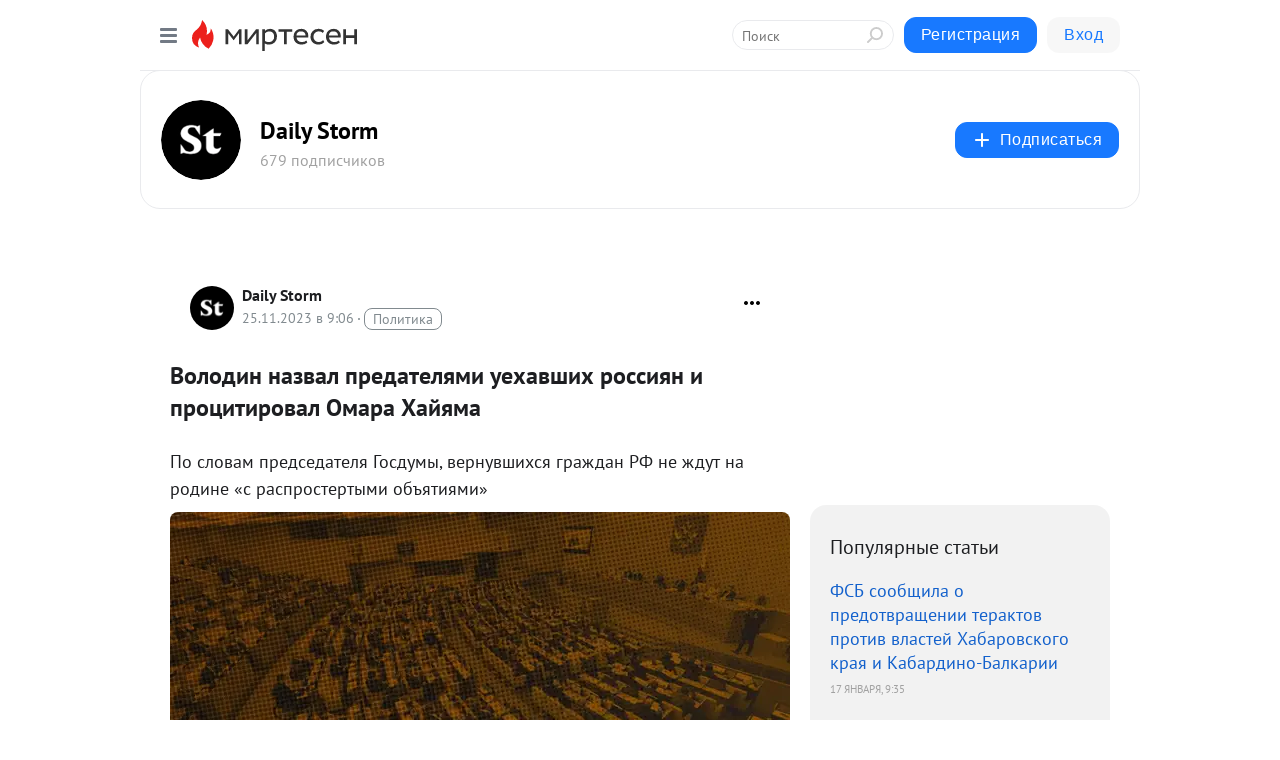

--- FILE ---
content_type: text/html; charset=utf-8
request_url: https://social.dailystorm.ru/blog/43320063540/Volodin-nazval-predatelyami-Uyehavshih-rossiyan-i-protsitiroval-
body_size: 29086
content:
<!DOCTYPE html>
<html lang="ru" >
<head>
<meta charset="utf-8" />
<meta name="robots" content="all"/>
<script>window.__SM_COUNTER_ID = 45130;</script>
<title data-react-helmet="true">Володин назвал предателями уехавших россиян и процитировал Омара Хайяма - Daily Storm - Медиаплатформа МирТесен</title>
<meta name="viewport" content="width=device-width, initial-scale=1"/>

<meta data-react-helmet="true" name="description" content="По словам председателя Госдумы, вернувшихся граждан РФ не ждут на родине «с распростертыми объятиями» Председатель Госдумы Вячеслав Володин заявил, что россиян, покинувших страну после начала СВО и вернувшихся обратно, не ждут на родине «с распростертыми объятиями», поскольку они совершили - 25 ноября - 43320063540 - Медиаплатформа МирТесен"/><meta data-react-helmet="true" name="keywords" content="одноклассники, однокурсники, соседи, сослуживцы, мир тесен, земляки, старые друзья, география, блоги домов, события вокруг, социальная сеть, карта, дом, работа, web 2.0"/><meta data-react-helmet="true" property="og:image" content="https://r3.mt.ru/r8/photo4799/20704681382-0/jpg/bp.jpeg"/><meta data-react-helmet="true" property="og:image:width" content="1200"/><meta data-react-helmet="true" property="og:image:height" content="628"/><meta data-react-helmet="true" property="og:image:alt" content="Володин назвал предателями уехавших россиян и процитировал Омара Хайяма - Daily Storm - Медиаплатформа МирТесен"/><meta data-react-helmet="true" property="twitter:image" content="https://r3.mt.ru/r8/photo4799/20704681382-0/jpg/bp.jpeg"/><meta data-react-helmet="true" property="vk:image" content="https://r3.mt.ru/r8/photo4799/20704681382-0/jpg/bp.jpeg"/><meta data-react-helmet="true" property="og:description" content="По словам председателя Госдумы, вернувшихся граждан РФ не ждут на родине «с распростертыми объятиями» Председатель Госдумы Вячеслав Володин заявил, что россиян, покинувших страну после начала СВО и вернувшихся обратно, не ждут на родине «с распростертыми объятиями», поскольку они совершили - 25 ноября - 43320063540 - Медиаплатформа МирТесен"/><meta data-react-helmet="true" property="twitter:description" content="По словам председателя Госдумы, вернувшихся граждан РФ не ждут на родине «с распростертыми объятиями» Председатель Госдумы Вячеслав Володин заявил, что россиян, покинувших страну после начала СВО и вернувшихся обратно, не ждут на родине «с распростертыми объятиями», поскольку они совершили - 25 ноября - 43320063540 - Медиаплатформа МирТесен"/><meta data-react-helmet="true" property="og:site_name" content="Daily Storm - МирТесен"/><meta data-react-helmet="true" property="og:site" content="Daily Storm - МирТесен"/><meta data-react-helmet="true" property="og:type" content="article"/><meta data-react-helmet="true" property="og:url" content="https://dailystorm.ru/news/volodin-nazval-predatelyami-uehavshih-rossiyan-i-procitiroval-omara-hayyama"/><meta data-react-helmet="true" property="og:title" content="Володин назвал предателями уехавших россиян и процитировал Омара Хайяма - Daily Storm - Медиаплатформа МирТесен"/><meta data-react-helmet="true" property="twitter:card" content="summary_large_image"/><meta data-react-helmet="true" property="twitter:title" content="Володин назвал предателями уехавших россиян и процитировал Омара Хайяма - Daily Storm - Медиаплатформа МирТесен"/>
<link data-react-helmet="true" rel="image_src" href="https://r3.mt.ru/r8/photo4799/20704681382-0/jpg/bp.jpeg"/><link data-react-helmet="true" rel="canonical" href="https://dailystorm.ru/news/volodin-nazval-predatelyami-uehavshih-rossiyan-i-procitiroval-omara-hayyama"/><link data-react-helmet="true" rel="index" href="https://social.dailystorm.ru"/><link data-react-helmet="true" rel="alternate" type="application/atom+xml" title="Daily Storm - МирТесен" href="https://social.dailystorm.ru/blog/atom"/><link data-react-helmet="true" rel="alternate" type="application/atom+xml" title="Daily Storm - МирТесен" href="https://social.dailystorm.ru/blog/rss"/><link data-react-helmet="true" rel="icon" href="/favicon.ico" type="image/x-icon" sizes="16x16"/><link data-react-helmet="true" rel="shortcut icon" href="/favicon.ico" type="image/x-icon" sizes="16x16"/>

<link rel="stylesheet" href="https://alpha.mirtesen.ru/assets/modern/bundle.async.390fc67b829a9a691b15.css" media="print" onload="this.media='all'">
<link rel="stylesheet" href="https://alpha.mirtesen.ru/assets/modern/bundle.blog.a38c3bcd32ce89b02c87.css" />
</head>
<body >



<div id="root"><div class="app blog-post-page"><div id="layout" class="blog-post-layout"><div id="main-container" class="not-admin"><header id="header"><div class="header-wrapper" style="width:auto"><div class="header-container"><div class="header"><div class="header__navigation"></div></div></div></div></header><div id="three-column-container"><div id="very-left-column" class=""><div class="sticky-wrap" style="left:0"><div class="sticky__content"><div class="left-menu"><div class="left-menu__blog"><div class="left-menu__item left-menu__blog-item"><div class="left-menu__item_title left-menu__item_header">Daily Storm</div><a class="left-menu__item_element" href="https://social.dailystorm.ru/">Main</a><a class="left-menu__item_element" href="https://social.dailystorm.ru/blog">Новости</a><a class="left-menu__item_element" href="https://social.dailystorm.ru/_/vlast">Власть</a><a class="left-menu__item_element" href="https://social.dailystorm.ru/_/obschestvo">Общество</a><a class="left-menu__item_element" href="https://social.dailystorm.ru/_/ekonomika">Экономика</a><a class="left-menu__item_element" href="https://social.dailystorm.ru/_/kultura">Культура</a><a class="left-menu__item_element" href="https://social.dailystorm.ru/_/chtivo">Чтиво</a></div><div class="left-menu__item left-menu__blog-item"><div class="left-menu__item_title left-menu__item_header"></div><i class="left-menu__item_delimiter"></i><a class="left-menu__item_element" href="https://social.dailystorm.ru/blog/latest">Новые</a><a class="left-menu__item_element" href="https://social.dailystorm.ru/blog/interesting">Лучшие</a><a class="left-menu__item_element" href="https://social.dailystorm.ru/blog/commented">Обсуждаемые</a><a class="left-menu__item_element" href="https://social.dailystorm.ru/comments">Комментарии</a><a class="left-menu__item_element" href="https://social.dailystorm.ru/people">Участники сайта</a></div></div><div class="left-menu__item" id="topics-menu"><div class="left-menu__item_title" id="topics-menu-title">Рубрики</div><a class="left-menu__item_element" href="//mirtesen.ru/topic/cooking?utm_medium=from_left_sidebar"><span><img src="//static.mtml.ru/images/topics/cooking.svg" alt="cooking" loading="lazy" width="16" height="16"/></span><span>Кулинария</span></a><a class="left-menu__item_element" href="//mirtesen.ru/topic/family?utm_medium=from_left_sidebar"><span><img src="//static.mtml.ru/images/topics/family.svg" alt="family" loading="lazy" width="16" height="16"/></span><span>Дети и семья</span></a><a class="left-menu__item_element" href="//mirtesen.ru/topic/show?utm_medium=from_left_sidebar"><span><img src="//static.mtml.ru/images/topics/show.svg" alt="show" loading="lazy" width="16" height="16"/></span><span>Шоу-бизнес</span></a><a class="left-menu__item_element" href="//mirtesen.ru/topic/politics?utm_medium=from_left_sidebar"><span><img src="//static.mtml.ru/images/topics/politics.svg" alt="politics" loading="lazy" width="16" height="16"/></span><span>Политика</span></a><a class="left-menu__item_element" href="//mirtesen.ru/topic/health?utm_medium=from_left_sidebar"><span><img src="//static.mtml.ru/images/topics/health.svg" alt="health" loading="lazy" width="16" height="16"/></span><span>Здоровье</span></a><button class="left-menu__item_button">Показать все<svg class="svg-icon"><use href="/images/icons.svg?v=1769024#angle-down"></use></svg></button></div><div class="left-menu__item"><div class="left-menu__item_title left-menu__item_header"><a href="https://mirtesen.ru/" class="left-menu__item_title-anchor">Моя лента</a></div><a href="https://mirtesen.ru/chats" class="left-menu__item_element left-menu__item_element_chat" target="_self"><span><img src="//static.mtml.ru/images/icons_v2/chats.svg" alt="ЧАТЫ" loading="lazy" width="16" height="16"/></span><span id="chats-tooltip">ЧАТЫ</span></a><a href="https://mirtesen.ru/polls" class="left-menu__item_element left-menu__item_element_poll" target="_self"><span><img src="//static.mtml.ru/images/icons_v2/vote.svg" alt="Опросы" loading="lazy" width="28" height="28"/></span><span id="polls-tooltip">Опросы</span></a><a href="https://mirtesen.ru/bloggers" class="left-menu__item_element" target="_self"><span><img src="//static.mtml.ru/images/icons_v2/IconBloggersColor.svg" alt="Блогеры" loading="lazy" width="17" height="17"/></span><span id="bloggers-tooltip">Блогеры</span></a><a href="https://mirtesen.ru/user-posts" class="left-menu__item_element" target="_self"><span><img src="//static.mtml.ru/images/icons_v2/IconUserContent.svg" alt="Глас народа" loading="lazy" width="16" height="16"/></span><span id="user-posts-tooltip">Глас народа</span></a><a href="https://mirtesen.ru/popular/liked" class="left-menu__item_element" target="_self"><span><img src="//static.mtml.ru/images/icons_v2/IconPopularColor.svg" alt="Популярное" loading="lazy" width="13" height="16"/></span><span id="popular-posts-tooltip">Популярное</span></a><a href="https://mirtesen.ru/popular/commented" class="left-menu__item_element" target="_self"><span><img src="//static.mtml.ru/images/icons_v2/IconDiscussColor.svg" alt="Обсуждаемое" loading="lazy" width="14" height="14"/></span><span id="commented-posts-tooltip">Обсуждаемое</span></a></div><div class="left-menu__item" id="common-menu"><a href="https://k41tv.app.link/sidebarlink" class="btn btn-primary btn-primary_left-menu" target="_blank" id="app-tooltip"><svg class="svg"><use href="/images/icons.svg#app-icon"></use></svg><span class="left-menu__item_element-text">Мессенджер МТ</span></a><a href="https://info.mirtesen.ru/about" class="left-menu__item_element" target="_blank"><span><img src="//static.mtml.ru/images/icons_v2/IconAbout.svg" alt="О компании" loading="lazy" width="9" height="14"/></span><span class="left-menu__item_element-text">О компании</span></a><a href="https://info.mirtesen.ru/glagol" class="left-menu__item_element" target="_blank"><span><img src="//static.mtml.ru/images/icons_v2/icon-glagol.svg" alt="О редакции ГлагоL" loading="lazy" width="8" height="13"/></span><span class="left-menu__item_element-text">О редакции ГлагоL</span></a><a href="https://info.mirtesen.ru/news" class="left-menu__item_element" target="_blank"><span><img src="//static.mtml.ru/images/icons_v2/IconNews.svg" alt="Новости" loading="lazy" width="16" height="14"/></span><span class="left-menu__item_element-text">Новости</span></a><a href="https://info.mirtesen.ru/partners" class="left-menu__item_element" target="_blank"><span><img src="//static.mtml.ru/images/icons_v2/IconPartners.svg" alt="Партнерам" loading="lazy" width="16" height="13"/></span><span class="left-menu__item_element-text">Партнерам</span></a><a href="https://info.mirtesen.ru/promo" class="left-menu__item_element" target="_blank"><span><img src="//static.mtml.ru/images/icons_v2/IconAdvertizing.svg" alt="Рекламодателям" loading="lazy" width="17" height="16"/></span><span class="left-menu__item_element-text">Рекламодателям</span></a><a href="https://mirtesen.ru/feedback/report" class="left-menu__item_element" target="_blank"><span><img src="//static.mtml.ru/images/icons_v2/IconFeedback.svg" alt="Обратная связь" loading="lazy" width="16" height="13"/></span><span class="left-menu__item_element-text">Обратная связь</span></a><a href="https://mirtesen.ru/feedback/report/spam" class="left-menu__item_element" target="_blank"><span><img src="//static.mtml.ru/images/icons_v2/IconSpam.svg" alt="Пожаловаться на спам" loading="lazy" width="15" height="14"/></span><span class="left-menu__item_element-text">Пожаловаться на спам</span></a><a href="https://info.mirtesen.ru/agreement" class="left-menu__item_element" target="_blank"><span><img src="//static.mtml.ru/images/icons_v2/IconAgreement.svg" alt="Соглашение" loading="lazy" width="15" height="16"/></span><span class="left-menu__item_element-text">Соглашение</span></a><a href="https://info.mirtesen.ru/recommendation_rules" class="left-menu__item_element" target="_blank"><span><img src="//static.mtml.ru/images/icons_v2/IconAgreement.svg" alt="Рекомендательные технологии" loading="lazy" width="15" height="16"/></span><span class="left-menu__item_element-text">Рекомендательные технологии</span></a></div></div><p class="recommendation-tech">На информационном ресурсе применяются <a href="https://info.mirtesen.ru/recommendation_rules">рекомендательные технологии</a> (информационные технологии предоставления информации на основе сбора, систематизации и анализа сведений, относящихся к предпочтениям пользователей сети &quot;Интернет&quot;, находящихся на территории Российской Федерации)</p><div class="mt-tizer-ad-block"><div class="partner-block-wrapper"><div id="unit_99821"></div></div></div></div></div></div><div id="content-container"><div id="secondary-header" class="secondary-header secondary-header_blog"><div class="secondary-header__middle"><div id="secondary-header-logo" class="secondary-header__logo-outer"><div class="secondary-header__logo-wrap"><a class="userlogo userlogo_xl" href="//social.dailystorm.ru?utm_referrer=mirtesen.ru" title="" target="" data-rjs="2"></a></div></div><div class="secondary-header__title-wrap"><div class="secondary-header__title-subscribers"><h2 class="secondary-header__title"><a class="secondary-header__title-link" href="//social.dailystorm.ru?utm_referrer=mirtesen.ru" style="color:#000" rel="nofollow">Daily Storm</a></h2><i class="secondary-header__subscribers">679 подписчиков</i></div></div><div><div id="mt-dropdown-menu" class="mt-dropdown-menu"><button appearance="btn" title="Подписаться" type="button" class="mt-dropdown-menu__btn btn btn-primary"><svg class="svg-icon"><use href="/images/icons.svg?v=1769024#cross"></use></svg>Подписаться</button></div></div></div></div><div class="blog-post-item blog-post-item_tile"><div id="double-column-container"><div id="right-column"><div class="partner-block-wrapper"><div id="unit_103944"></div></div><div class="right-column-posts"><h3 class="right-column-posts__title">Популярные статьи</h3><ul class="right-column-posts_list"><li class="right-column-posts_list_item"><a href="//social.dailystorm.ru/blog/43123153279?utm_referrer=mirtesen.ru&amp;utm_medium=from_block_popular_articles" class="right-column-posts_list_item__link"><span class="right-column-posts_list_item__title">ФСБ сообщила о предотвращении терактов против властей Хабаровского края и Кабардино-Балкарии</span><span class="right-column-posts_list_item__date"></span></a></li><li class="right-column-posts_list_item"><a href="//social.dailystorm.ru/blog/43261050793?utm_referrer=mirtesen.ru&amp;utm_medium=from_block_popular_articles" class="right-column-posts_list_item__link"><span class="right-column-posts_list_item__title">«Люди Байкала» признаны иноагентами в России</span><span class="right-column-posts_list_item__date"></span></a></li><li class="right-column-posts_list_item"><a href="//social.dailystorm.ru/blog/43168459757?utm_referrer=mirtesen.ru&amp;utm_medium=from_block_popular_articles" class="right-column-posts_list_item__link"><span class="right-column-posts_list_item__title">ФСБ России выявила в посольстве сотрудника британских спецслужб, работавшего под прикрытием</span><span class="right-column-posts_list_item__date"></span></a></li></ul></div><div class="partner-block-wrapper"><div id="unit_103939"></div></div><div class="right-column-comments right-column-comments_blog"><h3 class="right-column-comments__title">Свежие комментарии</h3><ul class="right-column-comments-list"><li class="right-column-comments-item"><a href="https://mirtesen.ru/people/603288798" class="right-column-comments-item__author"><span class="userlogo userlogo_s" href="" style="background:linear-gradient(hsl(171, 100%, 50%), hsl(201, 80%, 50%))" target="">В</span><div class="right-column-comments-item__author__info"><i class="right-column-comments-item__author__name" style="color:hsl(186, 70%, 50%)">Владимир</i><i class="right-column-comments-item__pubdate"></i></div></a><div class="right-column-comments-item__post"><span class="right-column-comments-item__post__message">Балтийские тигры уже дорычались.</span><span class="right-column-comments-item__post__title">Глава Международн...</span></div></li><li class="right-column-comments-item"><a href="https://mirtesen.ru/people/215596114" class="right-column-comments-item__author"><span class="userlogo userlogo_s" href="" style="background:linear-gradient(hsl(177, 100%, 50%), hsl(207, 80%, 50%))" target="">ГВ</span><div class="right-column-comments-item__author__info"><i class="right-column-comments-item__author__name" style="color:hsl(192, 70%, 50%)">Гарри Вайсман</i><i class="right-column-comments-item__pubdate"></i></div></a><div class="right-column-comments-item__post"><span class="right-column-comments-item__post__message">Чьё гражданство у этого жителя?</span><span class="right-column-comments-item__post__title">18-летнего парня ...</span></div></li><li class="right-column-comments-item"><a href="https://mirtesen.ru/people/605695246" class="right-column-comments-item__author"><span class="userlogo userlogo_s" href="" title="" target="" data-rjs="2"></span><div class="right-column-comments-item__author__info"><i class="right-column-comments-item__author__name" style="color:hsl(174, 70%, 50%)">Амара Карпова</i><i class="right-column-comments-item__pubdate"></i></div></a><div class="right-column-comments-item__post"><span class="right-column-comments-item__post__message">слов нет😭😭😭</span><span class="right-column-comments-item__post__title">Крик души учителя...</span></div></li></ul></div><div class="partner-block-wrapper"><div id="unit_99810"></div></div><div class="partner-block-wrapper"><div id="unit_95080"></div></div><div class="sticky2" style="top:30px"><div class="partner-block-wrapper"><div id="unit_103947"></div></div></div></div><div id="content-column" class="content-column"><div class="adfox-top"><div class="partner-block-wrapper"><div id="unit_99815"></div></div><div class="partner-block-wrapper"><div id="unit_99815"></div></div></div><article class="blog-post" id="post_43320063540" itemscope="" itemType="http://schema.org/NewsArticle"><meta itemscope="" itemProp="mainEntityOfPage" itemType="https://schema.org/WebPage" itemID="https://dailystorm.ru/news/volodin-nazval-predatelyami-uehavshih-rossiyan-i-procitiroval-omara-hayyama" content=""/><meta itemProp="datePublished" content="2023-11-25T09:06:19.000Z"/><meta itemProp="dateModified" content="2023-11-25T09:06:19.000Z"/><span itemscope="" itemType="https://schema.org/Organization" itemProp="publisher"><meta itemProp="name" content="Daily Storm"/><span itemscope="" itemType="https://schema.org/ImageObject" itemProp="logo"><meta itemProp="url" content="//mtdata.ru/u4/photo5664/20581123824-0/original.jpeg"/></span></span><meta itemProp="image" content="https://r3.mt.ru/r8/photo4799/20704681382-0/jpg/bp.jpeg"/><div class="blog-post__header"><div class="blog-post__author" rel="author"><span class="blog-post__author-avatar"><a class="userlogo" href="//social.dailystorm.ru?utm_referrer=mirtesen.ru" title="" target="_self" data-rjs="2"></a></span><div><a class="blog-post__author-name" href="//social.dailystorm.ru" target="_blank"><span itemProp="author">Daily Storm</span></a><div class="blog-post__info"><div class="blog-post__pubdate"></div><h3 class="blog-post__topic-category-wrapper"><a class="blog-post__topic-category" href="//mirtesen.ru/topic/politics?utm_medium=from_headline_topic_button"><span>Политика</span></a></h3></div></div></div><div><button title="Подписаться" class="btn blog-post__header-subscribe btn-primary">Подписаться</button></div><div id="mt-dropdown-menu" class="mt-dropdown-menu context-dropdown"><button type="button" class="mt-dropdown-menu__btn"><svg class="svg-icon"><use href="/images/icons.svg?v=1769024#more"></use></svg></button></div></div><h1 class="blog-post__title" itemProp="headline">Володин назвал предателями уехавших россиян и процитировал Омара Хайяма</h1><div class="partner-block-wrapper"><div id="unit_103965"></div></div><div class="blog-post__text" itemProp="articleBody"><div class="ui-rss-text"><p><p>По словам председателя Госдумы, вернувшихся граждан РФ не ждут на родине «с распростертыми объятиями»<figure><img class="POST_IMAGE " src="https://r3.mt.ru/r8/photo4799/20704681382-0/jpg/bp.webp" alt=""width="620"height="auto"loading="lazy"/></figure></p><p>Председатель Госдумы Вячеслав Володин заявил, что россиян, покинувших страну после начала СВО и вернувшихся обратно, не ждут на родине «с распростертыми объятиями», поскольку они совершили предательство.<div id="unit_101877"><a href="https://smi2.ru/" ></a></div>
<script type="text/javascript" charset="utf-8">
  (function() {
    var sc = document.createElement('script'); sc.type = 'text/javascript'; sc.async = true;
    sc.src = '//smi2.ru/data/js/101877.js'; sc.charset = 'utf-8';
    var s = document.getElementsByTagName('script')[0]; s.parentNode.insertBefore(sc, s);
  }());
</script> Такое мнение политик выразил в своем Telegram-канале.</p><br /><p>Володин <a href="https://t.me/vv_volodin/719" rel="nofollow ugc noreferrer noopener" target="_blank">написал</a>, что многие вернувшиеся в Россию релоканты не нашли себе работу за рубежом. Он заявил, что у всех россиян только одна родина, нужно быть с ней «в самых разных ситуациях». Председатель Госдумы упомянул, что многие молодые люди участвуют в СВО, другие трудятся в тылу.</p><br /><p>Политик поддержал режиссера Никиту Михалкова, который недавно заявил, что не будет сотрудничать с вернувшимися в Россию релокантами. Володин также написал, что некоторые из уехавших в Израиль получили гражданство еврейского государства, но после начала войны с ХАМАС покинули страну и вернулись в Россию. Таким образом, люди отказались от обязательства защищать Израиль, указал Володин.</p><br /><p>В завершение председатель Госдумы привел цитату, приписываемую персидскому философу и поэту Омару Хайяму: «Гони друзей, что предали однажды, кто предал раз, предаст тебя и дважды».</p><br /><p>13 октября президент Владимир Путин заявил, что если релокант вел себя в отношении России аморально, то при возвращении на родину он будет это чувствовать. Глава государства отметил, что каждый должен отвечать за нарушение законов и соблюдать морально-этические нормы.</p></p></div><p>&nbsp;</p><div id="unit_103919"><a href="https://smi2.ru/" ></a></div>
<script type="text/javascript" charset="utf-8">
  (function() {
    var sc = document.createElement('script'); sc.type = 'text/javascript'; sc.async = true;
    sc.src = '//smi2.ru/data/js/103919.js'; sc.charset = 'utf-8';
    var s = document.getElementsByTagName('script')[0]; s.parentNode.insertBefore(sc, s);
  }());
</script></div><div id="panda_player" class="panda-player"></div><div class="blog-post__source"><a href="https://social.dailystorm.ru/url?e=simple_click&amp;blog_post_id=43320063540&amp;url=[base64]" target="_blank">Ссылка на первоисточник</a></div><div class="blog-post__subscribe"><p class="blog-post__subscribe-text">Понравилась статья? Подпишитесь на канал, чтобы быть в курсе самых интересных материалов</p><a href="#" class="btn btn-primary">Подписаться</a></div><ul class="mt-horizontal-menu mt-horizontal-menu_list mt-horizontal-menu_multiline-left post-tags"><li><a href="/hashtags/%D0%9D%D0%BE%D0%B2%D0%BE%D1%81%D1%82%D0%B8" class="tag-label-2 tag-label-2_sm"><span>Новости</span></a><meta itemProp="about" content="Новости"/></li></ul><div class="blog-post__footer"><div class="post-controls"><div><div class="post-actions"><div class="post-actions__push"></div></div></div></div></div><span></span></article><nav class="pagination"><ul class="blog-post__pagination"><li><a href="https://social.dailystorm.ru/blog/43070605167/Putin-nagradil-ordenom-Muzhestva-posmertno-zhurnalista-Borisa-Ma?utm_referrer=mirtesen.ru"><span class="blog-post__pagination__arrow">←</span>Предыдущая тема</a></li><li class="blog-post__pagination__symbol"> | </li><li><a href="https://social.dailystorm.ru/blog/43110713083/Odin-chelovek-pogib-i-devyat-postradali-v-DTP-s-avtobusom-v-Kalu?utm_referrer=mirtesen.ru">Следующая тема<span class="blog-post__pagination__arrow">→</span></a></li></ul></nav><div class="partner-block-wrapper"><div id="unit_103916"></div></div><span></span><div class="adfox-outer blog-post-item__ad-block"><div class="partner-block-wrapper"><div id="unit_99816"></div></div></div></div></div><div class="blog-post-bottom-partners"><div class="partner-block-wrapper"><div id="unit_103941"></div></div><div class="partner-block-wrapper"><div id="unit_95079"></div></div><div class="partner-block-wrapper"><div id="unit_95031"></div></div></div></div></div></div></div><div style="position:fixed;bottom:50px;right:0;cursor:pointer;transition-duration:0.2s;transition-timing-function:linear;transition-delay:0s;z-index:10;display:none"><div id="scroll-top"><div>наверх</div></div></div></div><div></div></div></div>
<div id="messenger-portal" class="messenger-embedded"></div>
<script>window.__PRELOADED_STATE__ = {"blogDomain":{},"promotion":{"popup":{},"activeTab":"platform","sections":{"platform":{"title":"Реклама на Платформе","isMenu":true,"changed":false,"forDevs":true},"settings":{"title":"Настройки рекламы","isMenu":true,"changed":false,"forDevs":true},"item":{"title":"Редактирование объекта","isMenu":false,"changed":false,"forDevs":true},"itemAdd":{"title":"Добавление объекта","isMenu":false,"changed":false,"forDevs":true},"deposit":{"title":"Пополнение баланса","isMenu":false,"changed":false,"forDevs":true},"stats":{"title":"Статистика рекламы","isMenu":true,"changed":false,"forDevs":true}},"changed":{"platform":false,"settings":false,"item":false,"stats":false},"data":{"platform":"","settings":{"currentBalance":0,"spentBalance":0,"groupItem":{"id":null,"status":"STATUS_PENDING","dateStart":null,"dateEnd":null,"fullClicksLimit":null,"dayClicksLimit":null,"clickPrice":null,"utmSource":null,"utmMedium":null,"utmCampaign":null,"targetGeoIds":null,"targetIsMale":null,"targetAgeMin":null,"targetAgeMax":null,"targetTime":null,"title":null,"canChangeStatus":null,"inRotation":false,"fullClicks":0,"dayClicks":0},"blogpostItems":[]},"item":{"id":null,"status":"STATUS_PENDING","dateStart":null,"dateEnd":null,"fullClicksLimit":null,"dayClicksLimit":null,"clickPrice":null,"utmSource":null,"utmMedium":null,"utmCampaign":null,"targetGeoIds":null,"targetIsMale":null,"targetAgeMin":null,"targetAgeMax":null,"targetTime":null,"title":null,"canChangeStatus":null,"inRotation":false,"fullClicks":0,"dayClicks":0},"itemAdd":{"url":null},"deposit":{"value":""},"stats":{"periodFrom":"2026-01-01","periodTo":"2026-01-21"}},"errors":{}},"editComments":{"activeTab":"stats","sections":{"stats":{"title":"Статистика","isMenu":true,"changed":false,"forDevs":true},"settings":{"title":"Настройки","isMenu":true,"changed":false,"forDevs":true}},"changed":{"stats":false,"settings":false},"data":{"stats":{"periodFrom":"2026-01-14","periodTo":"2026-01-21"},"settings":{"applyForCommentsEnabled":0,"commonEnabled":0,"siteEnabled":0,"keyWords":[]}},"errors":{}},"actionVote":{},"header":{"sidebarEnabled":false,"sidebarIsOpen":false},"messageNotifications":{"items":[],"startFrom":0,"nextFrom":0,"hasMoreItems":true,"busy":false},"activityNotifications":{"items":[],"nextFrom":"","hasMoreItems":true,"busy":false},"headerSearch":{"value":"","result":{"people":[],"groups":[],"posts":[]},"isLoading":false,"hasResults":false},"rssEditor":{"editKey":null,"type":"add","loading":{"defaultImage":false},"values":{"maxTextLength":0,"publicationDelay":0,"useFullText":false,"useShortDesctiption":false,"ignoreMediaTags":false,"rssSourceLink":"","autoRefreshImportedThemes":false,"pregTemplateTextSearch":"","pregTemplateTextChange":"","xpathLongText":"","xpathImage":"","showCategory":"","importCategory":"","keepImages":false,"keepLinks":false,"keepIframes":false,"useEmbedCode":false,"useYandexTurbo":false,"addYandexGenreTags":false,"loadingTimout":0,"hideSourceLink":false,"defaultImage":""}},"telegramEditor":{"editKey":null,"type":"add","values":{"username":null,"signature":""}},"auth":{"user":null,"groupPrivileges":{},"viewedTooltips":{}},"authForm":{"isBusy":false,"widgetId":"0","instances":{"0":{"isOpen":false,"activeTab":"login","callAndSmsLimits":{"apiLimits":{"smsAllowed":true,"callAllowed":true,"smsTimeLimitExceededMsg":"","callTimeLimitExceededMsg":""},"timers":{}},"params":{"login":{"phone":"","code":"","mode":"SMS","step":"","errorMap":{}},"loginByEmail":{"email":"","password":"","remember":"on","step":"","errorMap":{}},"registration":{"name":"","lastname":"","email":"","phone":"","code":"","mode":"SMS","step":"","errorMap":{}},"registrationByEmail":{"email":"","name":"","phone":"","code":"","mode":"SMS","step":"","errorMap":{}},"password":{"email":"","errorMap":{}}}}}},"blogModerators":{"staff":[],"popup":{"popupType":null,"userInfo":null},"errors":{},"radioBtnValue":null},"logoEditor":{"image":null,"allowZoomOut":false,"position":{"x":0.5,"y":0.5},"scale":1,"rotate":0,"borderRadius":0,"width":100,"height":100,"border":0,"isEmpty":true,"type":"blog"},"headerBackgroundEditor":{"image":null,"type":"blog","allowZoomOut":false,"position":{"x":0.5,"y":0.5},"scale":1,"rotate":0,"borderRadius":0,"blogHeight":240,"profileHeight":240,"border":0,"isEmpty":true},"titleEditor":{"title":""},"secondaryHeader":{"logoSwitcher":false,"titleSwitcher":false,"backgroundSwitcher":false,"logoEditor":false,"titleEditor":false,"backgroundEditor":false},"blogMenuSettings":{"isChanged":false,"menuItems":[],"currentIndex":null,"menuItem":{},"staticWidgetsToRemove":[],"context":{"add":{"title":"Добавление раздела","saveButton":"Добавить"},"edit":{"title":"Раздел: ","saveButton":"Сохранить","remove":"Удалить раздел"}},"errors":{}},"siteSettings":{},"siteSettingsLeftMenu":{"sitesDropdown":false},"promotionLeftMenu":{},"editCommentsLeftMenu":{},"blogPostList":{"searchValue":"","search":{"results":[],"page":0,"hasMore":true,"isLoading":false},"blogPostList":[],"hasMoreItems":true,"page":1,"title":"","tag":"","period":"","before":"","after":"","status":"","sort":""},"blogPostEditor":{"id":null,"title":"","text":"","inProcess":false,"sign":"","disableComments":false,"tags":[],"tagSuggestions":[],"errors":[],"publishTime":null,"referenceUrl":"","nextBtnUrl":"","pushBtnUrl":"","pushBtnText":"","doFollowLinks":0,"pulse":0,"draft":false,"preloaderVisible":true,"errorMessage":{"isVisible":false,"text":"Произошла ошибка. Попробуйте еще раз или свяжитесь со службой поддержки."},"showPollEditor":false,"pollTab":"default","sentToModeration":false,"foundPolls":[],"foundPollsOffset":0,"hasMorePolls":true,"pollId":null},"actionModifyPostPopup":{"isOpen":false,"popupType":"","id":null,"deletedList":{},"approveList":{}},"rightColumnPosts":[{"id":43123153279,"title":"ФСБ сообщила о предотвращении терактов против властей Хабаровского края и Кабардино-Балкарии","url":"//social.dailystorm.ru/blog/43123153279?utm_referrer=mirtesen.ru","seo_url":"//social.dailystorm.ru/blog/43123153279?utm_referrer=mirtesen.ru","canonical_url":"//social.dailystorm.ru/blog/43123153279?utm_referrer=mirtesen.ru","created":1768642786,"date":1768642553,"publish_time":null,"status":"STATUS_ACTIVE","isTitleHidden":false,"formattedDates":{"iso":"2026-01-17T09:35:53.000Z","ver1":"17 января, 12:35","ver2":"17.01.2026 в 12:35","ver3":"17 янв., 12:35"},"images":[],"videos":[],"shared_post":null,"mentionedPersons":null},{"id":43261050793,"title":"«Люди Байкала» признаны иноагентами в России","url":"//social.dailystorm.ru/blog/43261050793?utm_referrer=mirtesen.ru","seo_url":"//social.dailystorm.ru/blog/43261050793?utm_referrer=mirtesen.ru","canonical_url":"//social.dailystorm.ru/blog/43261050793?utm_referrer=mirtesen.ru","created":1768581582,"date":1768581569,"publish_time":null,"status":"STATUS_ACTIVE","isTitleHidden":false,"formattedDates":{"iso":"2026-01-16T16:39:29.000Z","ver1":"16 января, 19:39","ver2":"16.01.2026 в 19:39","ver3":"16 янв., 19:39"},"images":[],"videos":[],"shared_post":null,"mentionedPersons":null},{"id":43168459757,"title":"ФСБ России выявила в посольстве сотрудника британских спецслужб, работавшего под прикрытием","url":"//social.dailystorm.ru/blog/43168459757?utm_referrer=mirtesen.ru","seo_url":"//social.dailystorm.ru/blog/43168459757?utm_referrer=mirtesen.ru","canonical_url":"//social.dailystorm.ru/blog/43168459757?utm_referrer=mirtesen.ru","created":1768464613,"date":1768464358,"publish_time":null,"status":"STATUS_ACTIVE","isTitleHidden":false,"formattedDates":{"iso":"2026-01-15T08:05:58.000Z","ver1":"15 января, 11:05","ver2":"15.01.2026 в 11:05","ver3":"15 янв., 11:05"},"images":[],"videos":[],"shared_post":null,"mentionedPersons":null}],"rightColumnComments":[{"id":128174250,"text":"Балтийские тигры уже дорычались.","date":1768926869,"blog_post":{"id":43387347078,"title":"Глава Международного валютного фонда посоветовала украинцам «рычать по утрам, как львы»","seo_url":"//social.dailystorm.ru/blog/43387347078/Glava-Mezhdunarodnogo-valyutnogo-fonda-posovetovala-ukrayintsam-?utm_referrer=mirtesen.ru"},"user":{"cover":null,"count_friends":null,"id":603288798,"url":"//mirtesen.ru/people/603288798","display_name":"Владимир","photo_original":null},"images":[],"formattedDates":{"iso":"2026-01-20T16:34:29.000Z","ver1":"20 января, 19:34","ver2":"20.01.2026 в 19:34","ver3":"20 янв., 19:34"}},{"id":128171072,"text":"Чьё гражданство у этого жителя?","date":1768835178,"blog_post":{"id":43047801855,"title":"18-летнего парня зарезали на остановке в Электростали","seo_url":"//social.dailystorm.ru/blog/43047801855/18-letnego-parnya-zarezali-na-ostanovke-v-Elektrostali?utm_referrer=mirtesen.ru"},"user":{"cover":null,"count_friends":null,"id":215596114,"url":"//mirtesen.ru/people/215596114","display_name":"Гарри Вайсман","photo_original":null},"images":[],"formattedDates":{"iso":"2026-01-19T15:06:18.000Z","ver1":"19 января, 18:06","ver2":"19.01.2026 в 18:06","ver3":"19 янв., 18:06"}},{"id":128170641,"text":"слов нет😭😭😭","date":1768826915,"blog_post":{"id":43873070181,"title":"Крик души учителя из Хабаровска: Я работаю на две ставки за 50 тысяч рублей, а курьеры получают 170","seo_url":"//social.dailystorm.ru/blog/43873070181/Krik-dushi-uchitelya-iz-Habarovska-YA-rabotayu-na-dve-stavki-za-?utm_referrer=mirtesen.ru"},"user":{"cover":null,"count_friends":null,"id":605695246,"url":"//mirtesen.ru/people/605695246","display_name":"Амара Карпова","photo_original":"//mtdata.ru/u10/photo96F0/20243703305-0/original.jpeg"},"images":[],"formattedDates":{"iso":"2026-01-19T12:48:35.000Z","ver1":"19 января, 15:48","ver2":"19.01.2026 в 15:48","ver3":"19 янв., 15:48"}}],"rightColumnGallery":{"total":0,"images":[]},"blogPost":{"id":43320063540,"title":"Володин назвал предателями уехавших россиян и процитировал Омара Хайяма","url":"//social.dailystorm.ru/blog/43320063540?utm_referrer=mirtesen.ru","seo_url":"//social.dailystorm.ru/blog/43320063540/Volodin-nazval-predatelyami-Uyehavshih-rossiyan-i-protsitiroval-?utm_referrer=mirtesen.ru","canonical_url":"https://dailystorm.ru/news/volodin-nazval-predatelyami-uehavshih-rossiyan-i-procitiroval-omara-hayyama","created":1700904845,"date":1700903179,"publish_time":null,"status":"STATUS_ACTIVE","isTitleHidden":false,"preview_text":"По словам председателя Госдумы, вернувшихся граждан РФ не ждут на родине «с распростертыми объятиями» Председатель Госдумы Вячеслав Володин заявил, что россиян, покинувших страну после начала СВО и вернувшихся обратно, не ждут на родине «с распростертыми объятиями», поскольку они совершили","comments_count":6,"post_type":"post","likes":{"count":3,"user_likes":0,"can_like":0,"marks_pluses":3,"marks_minuses":0,"user_like_attr":null,"like_attr_ids":[{"id":100,"count":3}]},"from_id":53816169,"from":{"id":53816169,"display_name":"Евгений Сокольский","url":"//mirtesen.ru/people/53816169","photo_original":"//mtdata.ru/u21/photo6DAA/20089971661-0/original.jpeg","isAuthenticAccount":false},"group":{"display_name":"Daily Storm","url":"//social.dailystorm.ru","photo_original":"//mtdata.ru/u4/photo5664/20581123824-0/original.jpeg","id":30953806418,"canViewBlogPostCreator":false,"showSubscribersAmount":true,"is_subscribed":false,"is_member":false,"is_owner":false,"is_staff":false,"created":1517497281},"attachments":[{"photo":{"id":20704681382,"photo_original":"//mtdata.ru/u8/photo4799/20704681382-0/original.jpg#20704681382","title":"1","width":1280,"height":715}}],"modified":1760043841,"is_draft":false,"is_queued":false,"topic":"politics","tags":["Новости"],"close_comments":false,"marks_count":3,"reposts":0,"recommendations":"[]","foreignPollId":null,"isSlider":null,"padRedirectUrl":"https://mirtesen.ru/url?e=pad_click&pad_page=0&blog_post_id=43320063540&announce=1","editorStatus":"EDITOR_STATUS_NONE","extraData":null,"notificationsCanBeSent":true,"notificationsSent":false,"notificationsWillBeSent":false,"notificationsLimit":4,"text":"\x3cdiv class=\"ui-rss-text\">\x3cp>\x3cp>По словам председателя Госдумы, вернувшихся граждан РФ не ждут на родине «с распростертыми объятиями»\x3cfigure>\x3cimg src=\"//mtdata.ru/u8/photo4799/20704681382-0/original.jpg#20704681382\" />\x3c/figure>\x3c/p>\x3cp>Председатель Госдумы Вячеслав Володин заявил, что россиян, покинувших страну после начала СВО и вернувшихся обратно, не ждут на родине «с распростертыми объятиями», поскольку они совершили предательство. Такое мнение политик выразил в своем Telegram-канале.\x3c/p>\x3cbr />\x3cp>Володин \x3ca href=\"https://t.me/vv_volodin/719\" rel=\"nofollow ugc noreferrer noopener\" target=\"_blank\">написал\x3c/a>, что многие вернувшиеся в Россию релоканты не нашли себе работу за рубежом. Он заявил, что у всех россиян только одна родина, нужно быть с ней «в самых разных ситуациях». Председатель Госдумы упомянул, что многие молодые люди участвуют в СВО, другие трудятся в тылу.\x3c/p>\x3cbr />\x3cp>Политик поддержал режиссера Никиту Михалкова, который недавно заявил, что не будет сотрудничать с вернувшимися в Россию релокантами. Володин также написал, что некоторые из уехавших в Израиль получили гражданство еврейского государства, но после начала войны с ХАМАС покинули страну и вернулись в Россию. Таким образом, люди отказались от обязательства защищать Израиль, указал Володин.\x3c/p>\x3cbr />\x3cp>В завершение председатель Госдумы привел цитату, приписываемую персидскому философу и поэту Омару Хайяму: «Гони друзей, что предали однажды, кто предал раз, предаст тебя и дважды».\x3c/p>\x3cbr />\x3cp>13 октября президент Владимир Путин заявил, что если релокант вел себя в отношении России аморально, то при возвращении на родину он будет это чувствовать. Глава государства отметил, что каждый должен отвечать за нарушение законов и соблюдать морально-этические нормы.\x3c/p>\x3c/p>\x3c/div>\x3cp>&nbsp;\x3c/p>","formattedText":"\x3cdiv class=\"ui-rss-text\">\x3cp>\x3cp>По словам председателя Госдумы, вернувшихся граждан РФ не ждут на родине «с распростертыми объятиями»\x3cfigure>\x3cimg src=\"//mtdata.ru/u8/photo4799/20704681382-0/original.jpg#20704681382\" />\x3c/figure>\x3c/p>\x3cp>Председатель Госдумы Вячеслав Володин заявил, что россиян, покинувших страну после начала СВО и вернувшихся обратно, не ждут на родине «с распростертыми объятиями», поскольку они совершили предательство. Такое мнение политик выразил в своем Telegram-канале.\x3c/p>\x3cbr />\x3cp>Володин \x3ca href=\"https://t.me/vv_volodin/719\" rel=\"nofollow ugc noreferrer noopener\" target=\"_blank\">написал\x3c/a>, что многие вернувшиеся в Россию релоканты не нашли себе работу за рубежом. Он заявил, что у всех россиян только одна родина, нужно быть с ней «в самых разных ситуациях». Председатель Госдумы упомянул, что многие молодые люди участвуют в СВО, другие трудятся в тылу.\x3c/p>\x3cbr />\x3cp>Политик поддержал режиссера Никиту Михалкова, который недавно заявил, что не будет сотрудничать с вернувшимися в Россию релокантами. Володин также написал, что некоторые из уехавших в Израиль получили гражданство еврейского государства, но после начала войны с ХАМАС покинули страну и вернулись в Россию. Таким образом, люди отказались от обязательства защищать Израиль, указал Володин.\x3c/p>\x3cbr />\x3cp>В завершение председатель Госдумы привел цитату, приписываемую персидскому философу и поэту Омару Хайяму: «Гони друзей, что предали однажды, кто предал раз, предаст тебя и дважды».\x3c/p>\x3cbr />\x3cp>13 октября президент Владимир Путин заявил, что если релокант вел себя в отношении России аморально, то при возвращении на родину он будет это чувствовать. Глава государства отметил, что каждый должен отвечать за нарушение законов и соблюдать морально-этические нормы.\x3c/p>\x3c/p>\x3c/div>\x3cp>&nbsp;\x3c/p>","reference_url":"https://social.dailystorm.ru/url?e=simple_click&blog_post_id=43320063540&url=[base64]","reference_url_original":"https://dailystorm.ru/news/volodin-nazval-predatelyami-uehavshih-rossiyan-i-procitiroval-omara-hayyama","prevPostUrl":"https://social.dailystorm.ru/blog/43110713083/Odin-chelovek-pogib-i-devyat-postradali-v-DTP-s-avtobusom-v-Kalu?utm_referrer=mirtesen.ru","nextPostUrl":"https://social.dailystorm.ru/blog/43070605167/Putin-nagradil-ordenom-Muzhestva-posmertno-zhurnalista-Borisa-Ma?utm_referrer=mirtesen.ru","formattedDates":{"iso":"2023-11-25T09:06:19.000Z","ver1":"25 ноября, 12:06","ver2":"25.11.2023 в 12:06","ver3":"25 нояб., 12:06"},"images":[{"main":true,"url":"//mtdata.ru/u8/photo4799/20704681382-0/original.jpg#20704681382","width":1280,"height":715}],"videos":[],"shared_post":null,"mentionedPersons":null,"topicKey":"politics"},"blogMember":{"usedSearch":false,"activeTab":"rating","tabs":{},"staff":{},"search":{}},"aggregator":{"items":[],"page":0,"hasMore":true},"leftMenu":{"listSites":{"mySubscriptions":{"items":[],"total":0,"hideMoreButton":0},"mySites":{"items":[],"total":0,"hideMoreButton":0}},"listFriends":{"hideMoreButton":0,"items":[]},"listTopics":[{"key":"cooking","text":"Кулинария","theme":true},{"key":"family","text":"Дети и семья","theme":true},{"key":"show","text":"Шоу-бизнес","theme":true},{"key":"politics","text":"Политика","theme":true},{"key":"health","text":"Здоровье","theme":true},{"key":"IT","text":"IT","theme":true},{"key":"auto","text":"Авто-мото","theme":true},{"key":"finance","text":"Бизнес и финансы","theme":true},{"key":"animals","text":"В мире животных","theme":true},{"key":"military","text":"Военное дело","theme":true},{"key":"home","text":"Дом/Дача","theme":true},{"key":"entertainment","text":"Игры","theme":true},{"key":"history","text":"История","theme":true},{"key":"cinema","text":"Кино","theme":true},{"key":"beauty","text":"Красота","theme":true},{"key":"culture","text":"Культура","theme":true},{"key":"realty","text":"Недвижимость","theme":true},{"key":"society","text":"Общество","theme":true},{"key":"fishing","text":"Охота и рыбалка","theme":true},{"key":"technology","text":"Прогресс","theme":true},{"key":"career","text":"Работа","theme":true},{"key":"humor","text":"Развлечения","theme":true},{"key":"ad","text":"Реклама","theme":true},{"key":"religion","text":"Религия","theme":true},{"key":"sport","text":"Спорт","theme":true},{"key":"tourism","text":"Туризм","theme":true},{"key":"photo","text":"Фото","theme":true},{"key":"all","text":"Разное","theme":false}],"blogMenu":{"menuItems":[{"url":"https://social.dailystorm.ru/","tags":"","type":"posts","title":"Main","context":"default","stop_tags":"","module_type":"GroupsItem","module_title":"Сейчас обсуждают","main_widget_id":"-1","secondary":false,"width":0},{"url":"https://social.dailystorm.ru/blog","tags":"Новости","type":"posts","title":"Новости","context":"default","stop_tags":"","module_type":"BlogPosts","module_title":"Блог","main_widget_id":"BlogPostsdefaultBlogPostsContent","secondary":false,"width":0},{"url":"https://social.dailystorm.ru/_/vlast","tags":"Власть","type":"posts","title":"Власть","context":"vlast","stop_tags":"","module_type":"Pages","module_title":"Блог","main_widget_id":"BlogPosts_BlogPosts_utahef","secondary":false,"width":0},{"url":"https://social.dailystorm.ru/_/obschestvo","tags":"Общество","type":"posts","title":"Общество","context":"obschestvo","stop_tags":"","module_type":"Pages","module_title":"Блог","main_widget_id":"BlogPosts_BlogPosts_duunacwie","secondary":false,"width":0},{"url":"https://social.dailystorm.ru/_/ekonomika","tags":"Экономика","type":"posts","title":"Экономика","context":"ekonomika","stop_tags":"","module_type":"Pages","module_title":"Блог","main_widget_id":"BlogPosts_BlogPosts_xiuvozoh","secondary":false,"width":0},{"url":"https://social.dailystorm.ru/_/kultura","tags":"Культура,","type":"posts","title":"Культура","context":"kultura","stop_tags":"","module_type":"Pages","module_title":"Блог","main_widget_id":"BlogPosts_BlogPosts_izibqiaci","secondary":false,"width":0},{"url":"https://social.dailystorm.ru/_/chtivo","tags":"Чтиво,","type":"posts","title":"Чтиво","context":"chtivo","stop_tags":"","module_type":"Pages","module_title":"Блог","main_widget_id":"BlogPosts_BlogPosts_cubaikb","secondary":false,"width":0}],"activeItem":null},"profileMenu":{"menuItems":[],"activeItem":null},"url":null,"initialCount":5,"loadCount":10,"isDropdownVisible":false},"actionBlogPostNotify":{"isOpen":false,"id":null,"message":""},"blogCommentPage":{"items":[],"hasMoreItems":true,"page":0,"userStatus":null,"showModal":false,"modalCommentId":null},"groups":{"ratedGroups":[],"page":1,"hasMore":true,"period":"PERIOD_MONTH","order":"ORDER_BY_UNIQUE_VISITORS","searchValue":""},"stat":{"promoBalance":null,"wagesPromoBonuses":null,"wagesTotalBalance":null,"loading":false,"current":{"period":"PERIOD_TODAY","periodFrom":"2025-12-21","periodTo":"2026-01-22","timeframe":"TIMEFRAME_HOURS","timeframeEnabledMask":".*"},"objectId":null,"rows":[],"wages":[],"total":{},"viewsStat":{},"activeStat":"general"},"app":{"ip":"18.223.143.141","scope":"blog","disableAll":false,"disableYandexAnalytics":false,"originalUrl":"/blog/43320063540/Volodin-nazval-predatelyami-Uyehavshih-rossiyan-i-protsitiroval-","hideAdBlocks":false,"isModernBrowser":true,"isMobile":false,"req":{"ip":"18.223.143.141","port":80,"userAgent":"Mozilla/5.0 (Macintosh; Intel Mac OS X 10_15_7) AppleWebKit/537.36 (KHTML, like Gecko) Chrome/131.0.0.0 Safari/537.36; ClaudeBot/1.0; +claudebot@anthropic.com)","cookies":{},"headers":{"connection":"upgrade","host":"social.dailystorm.ru","x-geoip2-geoname-id":"4509177","x-geoip2-country":"US","x-geoip2-city":"Columbus","x-real-ip":"18.223.143.141","x-forwarded-for":"18.223.143.141","x-forwarded-proto":"https","pragma":"no-cache","cache-control":"no-cache","upgrade-insecure-requests":"1","user-agent":"Mozilla/5.0 (Macintosh; Intel Mac OS X 10_15_7) AppleWebKit/537.36 (KHTML, like Gecko) Chrome/131.0.0.0 Safari/537.36; ClaudeBot/1.0; +claudebot@anthropic.com)","accept":"text/html,application/xhtml+xml,application/xml;q=0.9,image/webp,image/apng,*/*;q=0.8,application/signed-exchange;v=b3;q=0.9","sec-fetch-site":"none","sec-fetch-mode":"navigate","sec-fetch-user":"?1","sec-fetch-dest":"document","accept-encoding":"gzip, deflate, br"},"query":{},"params":{"postId":"43320063540","suffix":["Volodin-nazval-predatelyami-Uyehavshih-rossiyan-i-protsitiroval-"]},"browser":{"name":"chrome","version":"131.0.0","os":"Mac OS","type":"browser"},"protocol":"https","host":"social.dailystorm.ru","originalUrl":"/blog/43320063540/Volodin-nazval-predatelyami-Uyehavshih-rossiyan-i-protsitiroval-","lightApp":false,"mobileApp":false,"deviceType":"desktop","isMobile":false,"specialSource":false},"metrics":{"yandexMetricaAccountId":"44956237","yandexWebmasterCheckingMetatag":null,"statMediaId":null},"site":{"id":30953806418,"display_name":"Daily Storm","slogan":null,"url":"https://social.dailystorm.ru/blog/43320063540/Volodin-nazval-predatelyami-Uyehavshih-rossiyan-i-protsitiroval-","photo":"//r.mtdata.ru/r120x-/u4/photo5664/20581123824-0/original.jpeg#medium","tags":null,"members_count":679,"showSubscribersAmount":true,"is_member":false,"is_subscribed":false,"is_admin":false,"is_owner":false,"is_staff":false,"isBlocked":false,"date_wages_start":"2019-04-22","can_view_members":true,"canComment":false,"canVote":null,"can_join":false,"canAddPostWithoutApprove":false,"canAddPost":false,"canViewBlogPostCreator":false,"canViewContent":true,"smi2SiteId":"","smi2RightBlock":null,"smi2BottomBlock":"","smi2BottomBlock2":null,"smi2BottomBlock3":null,"smi2BottomBlock4":null,"smi2BlogPostBlock":null,"hideBanners":false,"hideBottomPad":false,"ramblerTop100CounterId":"6734358","mainDomain":"//social.dailystorm.ru"},"siteBuilder":{"rev":"1.01","head":{"meta":[],"title":"Володин назвал предателями уехавших россиян и процитировал Омара Хайяма"},"layout":{"props":[],"style":[],"elements":[]},"header":{"props":[],"style":[],"elements":[]},"footer":{"props":[],"style":[],"elements":[]},"veryLeftColumn":{"props":[],"style":[],"elements":[]},"veryRightColumn":{"props":[],"style":[],"elements":[]},"mainLogo":{"props":{"image":"//mtdata.ru/u4/photo5664/20581123824-0/original.jpeg"},"style":[]},"mainHeader":{"props":{"image":"//mtdata.ru/u4/photo3746/20481070861-0/original.jpeg","title":"Daily Storm","slogan":""},"style":[]},"mainMenu":{"items":[{"url":"https://social.dailystorm.ru/","tags":"","type":"posts","title":"Main","context":"default","stop_tags":"","module_type":"GroupsItem","module_title":"Сейчас обсуждают","main_widget_id":"-1","secondary":false,"width":0},{"url":"https://social.dailystorm.ru/blog","tags":"Новости","type":"posts","title":"Новости","context":"default","stop_tags":"","module_type":"BlogPosts","module_title":"Блог","main_widget_id":"BlogPostsdefaultBlogPostsContent","secondary":false,"width":0},{"url":"https://social.dailystorm.ru/_/vlast","tags":"Власть","type":"posts","title":"Власть","context":"vlast","stop_tags":"","module_type":"Pages","module_title":"Блог","main_widget_id":"BlogPosts_BlogPosts_utahef","secondary":false,"width":0},{"url":"https://social.dailystorm.ru/_/obschestvo","tags":"Общество","type":"posts","title":"Общество","context":"obschestvo","stop_tags":"","module_type":"Pages","module_title":"Блог","main_widget_id":"BlogPosts_BlogPosts_duunacwie","secondary":false,"width":0},{"url":"https://social.dailystorm.ru/_/ekonomika","tags":"Экономика","type":"posts","title":"Экономика","context":"ekonomika","stop_tags":"","module_type":"Pages","module_title":"Блог","main_widget_id":"BlogPosts_BlogPosts_xiuvozoh","secondary":false,"width":0},{"url":"https://social.dailystorm.ru/_/kultura","tags":"Культура,","type":"posts","title":"Культура","context":"kultura","stop_tags":"","module_type":"Pages","module_title":"Блог","main_widget_id":"BlogPosts_BlogPosts_izibqiaci","secondary":false,"width":0},{"url":"https://social.dailystorm.ru/_/chtivo","tags":"Чтиво,","type":"posts","title":"Чтиво","context":"chtivo","stop_tags":"","module_type":"Pages","module_title":"Блог","main_widget_id":"BlogPosts_BlogPosts_cubaikb","secondary":false,"width":0}]},"mainContent":{"props":[],"style":[],"elements":[]},"mainDomain":"social.dailystorm.ru","yaMetricsGlobal":{"ver":2,"params":{"id":54481189,"clickmap":true,"trackLinks":true,"accurateTrackBounce":true,"webvisor":false},"userParams":{"interests":"cooking"}},"smi2":{"blockId":82631,"siteId":null},"htmlFooter":{"text":null,"enabled":false},"htmlHeader":{"text":"\x3cstyle>\r\n    .menu-container #site_menu #con_menu li:nth-last-child(1):not(.builder-mode),\r\n    .menu-container #site_menu #con_menu li:nth-last-child(2):not(.builder-mode),\r\n    .menu-container #site_menu #con_menu li:nth-last-child(3):not(.builder-mode),\r\n    .menu-container #site_menu #con_menu li:nth-last-child(4):not(.builder-mode),\r\n    .menu-container #site_menu #con_menu li:nth-last-child(5):not(.builder-mode) {\r\n\r\n    }\r\n    \r\n    a {\r\n        outline: none!important;\r\n    }\r\n\r\n    @font-face {\r\n        font-family: 'NocturneSerif';\r\n        src:url('//mtdata.ru/u18/group4259/66950b505c6632acc5bfd975c3b9186c-0/NocturneSerif-Bold.eot');\r\n        src:url('//mtdata.ru/u18/group4259/66950b505c6632acc5bfd975c3b9186c-0/NocturneSerif-Bold.eot') format(\"embedded-opentype\"),\r\n        url('//mtdata.ru/u14/group38F5/b2e72adc025a7779b1f7c1c238c2bbcd-0/NocturneSerif-Bold.woff') format(\"woff\");\r\n        font-style:normal;\r\n        font-weight:700;\r\n    }\r\n\r\n    @font-face {\r\n        font-family: 'FontAwesome';\r\n        src: url('//mtdata.ru/u21/group38F5/8ba6fe900d27165989624a3e472df388-0/fontawesome-webfont.eot?v=4.7.0');\r\n        src: url('//mtdata.ru/u21/group38F5/8ba6fe900d27165989624a3e472df388-0/fontawesome-webfont.eot?#iefix&v=4.7.0') format('embedded-opentype'),\r\n        url('//mtdata.ru/u28/group1BB7/7633a6bfa83cd8285efba787679b3df6-0/fontawesome-webfont.woff2?v=4.7.0') format('woff2'),\r\n        url('//mtdata.ru/u16/group2D9F/bd7648ef4146cd88de680e3ae0df83a9-0/fontawesome-webfont.woff?v=4.7.0') format('woff'),\r\n        url('//mtdata.ru/u28/group4C7B/0e8b0c63e0a86028bed4acc8ed728298-0/fontawesome-webfont.ttf?v=4.7.0') format('truetype'), url('http://mtdata.ru/u16/group3960/f0e2b11114d6ab88667d80f765de999e-0/fontawesome-webfont.svg?v=4.7.0#fontawesomeregular') format('svg');\r\n        font-weight: normal;\r\n        font-style: normal;\r\n    }\r\n\r\n    .fa {\r\n        display: inline-block;\r\n        font: normal normal normal 14px/1 FontAwesome;\r\n        font-size: inherit;\r\n        text-rendering: auto;\r\n        -webkit-font-smoothing: antialiased;\r\n        -moz-osx-font-smoothing: grayscale;\r\n    }\r\n\r\n    .fa-send:before,\r\n    .fa-paper-plane:before {\r\n        content: \"\\f1d8\";\r\n    }\r\n\r\n    .fa-feed:before,\r\n    .fa-rss:before {\r\n        content: \"\\f09e\";\r\n    }\r\n    .fa-odnoklassniki:before {\r\n        content: \"\\f263\";\r\n    }\r\n\r\n    .fa-telegram:before {\r\n        content: \"\\f2c6\";\r\n    }\r\n\r\n    .fa-vk:before {\r\n        content: \"\\f189\";\r\n    }\r\n\r\n    .fa-twitter:before {\r\n        content: \"\\f099\";\r\n    }\r\n\r\n    .fa-facebook-f:before,\r\n    .fa-facebook:before {\r\n        content: \"\\f09a\";\r\n    }\r\n\r\n    .fa-youtube-play:before {\r\n        content: \"\\f16a\";\r\n    }\r\n\r\n    .fa-feed:before,\r\n    .fa-rss:before {\r\n        content: \"\\f09e\";\r\n    }\r\n\r\n    .fa-youtube:before {\r\n        content: \"\\f167\";\r\n    }\r\n\r\n    .fa-instagram:before {\r\n        content: \"\\f16d\";\r\n    }\r\n\r\n    .s_icons {\r\n        margin: 0;\r\n        list-style: none;\r\n        color: #fff;\r\n        z-index: 1;\r\n        position: absolute;\r\n        right: 225px;\r\n    }\r\n     .s_icons li{\r\n         display: inline-block;\r\n     }\r\n    \r\n    .s_icons li a {\r\n        display: flex;\r\n        justify-content: center;\r\n        align-items: center;\r\n        border: 1px solid #999;\r\n        border-radius: 50%;\r\n        background: #fff;\r\n        height: 30px;\r\n        width: 30px;\r\n        color: #999;\r\n        font-size: 12px;\r\n        transition:  color 150ms;\r\n    }\r\n\r\n    .s_icons li a:hover {\r\n        text-decoration: none;\r\n        color: #fff;\r\n    }\r\n\r\n    .s_icons_vk:hover {\r\n        border-color: #4c6c91;\r\n        background: #4c6c91;\r\n    }\r\n\r\n    .s_icons_ok:hover {\r\n        border-color: #ee8208;\r\n        background: #ee8208;\r\n    }\r\n\r\n    .s_icons_fb:hover {\r\n        border-color: #3b5998;\r\n        background: #3b5998;\r\n    }\r\n\r\n    .s_icons_tg:hover {\r\n        border-color: #37aee2;\r\n        background: #37aee2;\r\n    }\r\n    .s_icons_tw:hover {\r\n        border-color: #55acee;\r\n        background: #55acee;\r\n    }\r\n    .s_icons_inst:hover {\r\n        border-color: #cd486b;\r\n        background: #cd486b;\r\n    }\r\n    \r\n    .menu-container #site_menu {\r\n        padding: 0;\r\n        height: 60px;\r\n    }\r\n    \r\n    #con_header .top-hat {\r\n        padding: 0;\r\n        height: 60px;\r\n        max-height: 60px;\r\n        background-color: #fff;\r\n        display: flex;\r\n        align-items: center;\r\n        justify-content: center;\r\n    }\r\n    \r\n    .menu-container #site_menu #con_menu {\r\n        border-top: 1px solid #eee;\r\n        border-bottom: 1px solid #eee;\r\n        padding-left: 0;\r\n        height: 60px;\r\n        display: flex;\r\n        justify-content: center;\r\n    }\r\n    \r\n    .menu-container #site_menu #con_menu li {\r\n        padding: 0;\r\n        margin: 0;\r\n    }\r\n    \r\n    .menu-container #site_menu #con_menu li .menuitem-button {\r\n        font-size: 14px;\r\n        font-weight: bold;\r\n        color: #111;\r\n        text-decoration: none;\r\n        transition: all 100ms;\r\n        padding: 13px 15px;\r\n        position: relative;\r\n        border: none;\r\n        border-bottom: 3px solid transparent;\r\n    }\r\n    \r\n    .menu-container #site_menu #con_menu li .menuitem-button.selected {\r\n        border-color: #111;\r\n    }\r\n    \r\n    .menu-container #site_menu #con_menu li .menuitem-button:hover{\r\n        text-decoration: none;\r\n        border-color: #111;\r\n    }\r\n\r\n    .menu-container .subs-btn-wrapper {\r\n        position: absolute;\r\n        right: 20px;\r\n        top: -46px;\r\n    }\r\n    \r\n    .logo_head {\r\n        font-family: 'NocturneSerif', sans-serif;\r\n        display: block;\r\n        z-index: 10;\r\n        color: #000;\r\n        font-size: 46px;\r\n        background: #fff;\r\n        position: relative;\r\n        bottom: -15px;\r\n        padding: 1px 11px;\r\n    }\r\n    .logo_head:hover {\r\n        text-decoration: none;\r\n        color: #000;\r\n    }\r\n\r\n\x3c/style>\r\n\r\n\x3cdiv class=\"row top-hat-container\">\r\n    \x3cdiv class=\"alpha-layer\" style=\"\">\r\n\r\n    \x3c/div>\r\n\r\n    \x3cdiv class=\"header_wrap top-hat large-12 columns\">\r\n        \x3ca class=\"logo_head\" href=\"//dailystorm.ru/\" target=\"_blank\">Daily Storm\x3c/a>\r\n\r\n        \x3cul class=\"s_icons\">\r\n\r\n            \x3cli>\r\n                \x3ca class=\"s_icons_vk\" href=\"//vk.com/dailystorm\" target=\"_blank\">\r\n                    \x3ci class=\"fa fa-vk\">\x3c/i>\r\n                \x3c/a>\r\n            \x3c/li>\r\n            \x3cli>\r\n                \x3ca class=\"s_icons_ok\" href=\"//ok.ru/dailystorm\" target=\"_blank\">\r\n                    \x3ci class=\"fa fa-odnoklassniki\">\x3c/i>\r\n                \x3c/a>\r\n            \x3c/li>\r\n            \x3cli>\r\n                \x3ca class=\"s_icons_fb\" href=\"//www.facebook.com/Daily-Storm-478006465879651\" target=\"_blank\">\r\n                    \x3ci class=\"fa fa-facebook\">\x3c/i>\r\n                \x3c/a>\r\n            \x3c/li>\r\n            \x3cli>\r\n                \x3ca class=\"s_icons_tg\" href=\"//t.me/stormdaily\" target=\"_blank\">\r\n                    \x3ci class=\"fa fa-paper-plane\">\x3c/i>\r\n                \x3c/a>\r\n            \x3c/li>\r\n            \x3cli>\r\n                \x3ca class=\"s_icons_tw\" href=\"//twitter.com/dailystorm_ru\" target=\"_blank\">\r\n                    \x3ci class=\"fa fa-twitter\">\x3c/i>\r\n                \x3c/a>\r\n            \x3c/li>\r\n            \x3cli>\r\n                \x3ca class=\"s_icons_inst\" href=\"//twitter.com/dailystorm_ru\" target=\"_blank\">\r\n                    \x3ci class=\"fa fa-instagram\">\x3c/i>\r\n                \x3c/a>\r\n            \x3c/li>\r\n\r\n\r\n        \x3c/ul>\r\n    \x3c/div>\r\n\r\n\x3c/div>","enabled":0},"yaMetricsSite":[]},"groupBlogPostsModule":{"allowVoteVislvl":4,"allowContentVislvl":0,"allowCommentVislvl":4,"allowViewCreatorVislvl":-1,"premoderation":0},"page":"blogPost","layout":"BlogPostLayout","postTopic":"politics","meta":{"title":"Володин назвал предателями уехавших россиян и процитировал Омара Хайяма - Daily Storm - Медиаплатформа МирТесен","description":"По словам председателя Госдумы, вернувшихся граждан РФ не ждут на родине «с распростертыми объятиями» Председатель Госдумы Вячеслав Володин заявил, что россиян, покинувших страну после начала СВО и вернувшихся обратно, не ждут на родине «с распростертыми объятиями», поскольку они совершили - 25 ноября - 43320063540  - Медиаплатформа МирТесен","link":"https://dailystorm.ru/news/volodin-nazval-predatelyami-uehavshih-rossiyan-i-procitiroval-omara-hayyama","image":"//mtdata.ru/u8/photo4799/20704681382-0/original.jpg#20704681382","canonical":"https://dailystorm.ru/news/volodin-nazval-predatelyami-uehavshih-rossiyan-i-procitiroval-omara-hayyama"}},"staticPage":{"title":"","html":""},"blogPostNotifications":{"updatedAt":"","expandOptions":false,"expandList":false,"hasMore":false,"isEmpty":null,"page":0,"list":[],"offset":0},"blogPostNotification":{"show":false,"data":{}},"plainPostEditor":{},"mtPoll":{"poll":[]},"personSettings":{"activeTab":"personal","sections":{"personal":{"title":"Мои данные","isMenu":true,"changed":false},"contacts":{"title":"Контактная информация","isMenu":true,"changed":false},"privacy":{"title":"Приватность и уведомления","isMenu":true,"changed":false},"password":{"title":"Смена пароля","isMenu":true,"changed":false},"siteblacklist":{"title":"Сайты в черном списке","isMenu":true,"changed":false},"peopleblacklist":{"title":"Люди в черном списке","isMenu":true,"changed":false},"confirm":{"title":"Подтвердите свой номер мобильного телефона","isMenu":false,"changed":false}},"data":{"personal":{"userName":"","userSurname":"","userPseudonym":"","userStatus":"","userBirthday":"","userBirthdayMonth":"","userBirthdayYear":"","userGender":"","education":"","familyStatus":"","profession":"","favoriteMusic":"","favoriteFilms":"","favoriteBooks":"","favoriteFood":"","favoriteGames":"","favoriteOther":""},"contacts":{"personEmail":"","addEmail":"","addMessengerICQ":"","addMessengerSkype":"","addMessengerYaOnline":"","addMessengerGooglePlus":"","addMessengerMailAgent":"","addMailSocial":"","addFacebookSocial":"","addVkSocial":"","addOkSocial":"","addMobilePhone":"","addHomePhone":"","addWorkPhone":"","otherInfoInput":"","otherSitesInput":"","socialNetworks":{},"emails":{}},"privacy":{"aboutTodayThemes":true,"aboutFriendsAndNewMessage":true,"aboutComments":true,"aboutPhotos":true,"aboutSites":true,"wasInvited":"","languageSelection":0},"password":{"oldPassword":"","nextPassword":"","nextPasswordRepeat":"","showPassword":false},"confirm":{"phone":"","phoneConfirmCode":"","resending":false,"confirmSmsSent":false},"tools":{"buttonCode":"\x3ca href=\"https://mirtesen.ru/people/me?post=https://mirtesen.ru\" style=\"text-decoration: none; display: inline-block; position: relative; top: 4px;\">\x3cdiv style=\"display: table-cell; vertical-align: middle;\">\x3cimg src=\"https://static.mtml.ru/images/share_button.png\"/>\x3c/div>\x3cb style=\"color: black; font-family: Arial; font-size: 14px; display: table-cell; padding-left: 3px; vertical-align: middle;\">МирТесен\x3c/b>\x3c/a>"},"invitefriends":{"searchInput":""},"siteblacklist":{},"peopleblacklist":{}},"errors":{},"valid":{}},"personPostList":{"posts":[],"nextOffset":0,"hasMoreItems":true,"currentUserPostId":null,"page":0},"personFriends":{"search":"","tab":"friends","inProcess":false,"tabData":{"friends":{"title":"Друзья","url":"/people/[MT_USER_ID]/friends","data":[],"page":1,"hasMore":false,"count":0,"tooltip":"Ваши друзья"},"incoming-requests":{"title":"Входящие","url":"/people/[MT_USER_ID]/friends/incoming-requests","data":[],"page":1,"hasMore":false,"count":0,"tooltip":"Люди хотят добавить вас в друзья"},"outgoing-requests":{"title":"Исходящие","url":"/people/[MT_USER_ID]/friends/outgoing-requests","data":[],"page":1,"hasMore":false,"count":0,"tooltip":"Ваши предложения дружить"},"recommended":{"title":"Рекомендуемые","url":"/people/[MT_USER_ID]/friends/recommended","data":[],"page":1,"hasMore":false,"count":0,"tooltip":"Вы можете знать этих людей"}}},"personPublications":{"publications":[],"page":0,"hasMoreItems":true},"personEvents":{"events":[],"hasMoreItems":true,"page":1},"personProfile":{"profileInfo":{},"friends":[],"sites":[],"photos":[],"videos":[],"popup":{"isOpen":false,"text":"Успешно сохранено","buttonText":"ОК","reload":true,"redirect":false}},"personPrivateMedia":{"items":[],"page":1,"hasMoreItems":false},"personSites":{"page":1,"hasMoreItems":true},"personComments":{"lastMessageId":null,"hasMoreItems":true,"comments":[]},"accountConsolidation":{"accountConsolidation":null},"pad":{"topicKey":null,"filter":"selected"},"platformPostList":{"posts":[],"hasMoreItems":true,"page":0,"sort":"latest"},"platformPost":{"newsPost":[]},"topicPostList":{"topicKey":null,"filter":"selected"},"topicPartnerPost":{"post":null,"isOpen":false},"topicModeration":{"isOpen":false,"isBusy":false,"topic":null,"list":null,"currentBlogPostId":null,"nextEditorStatus":null},"recoveryPassword":{"isEmailSent":false,"emailError":"","inputValue":{"pass1":"","pass2":"","email":""}},"footerCatFish":{"postsScrolled":0},"indexMainAuthorized":{"posts":[],"nonFriendPostIds":[],"hasMore":false,"nextOffset":0,"feedId":null,"activeTab":"main","hiddenPosts":[]},"pollList":{"polls":[],"currentFilter":"new","page":0,"hasMore":true,"recordsOnPage":0,"hiddenPolls":{}},"blogPostRecommended":{"items":[],"hasMoreItems":true,"count":6,"nextOffset":0,"isLoading":false},"voteAction":{},"voteList":{"activeId":null},"blogSubscription":{"30953806418":{"isMember":false,"isSubscribed":false,"isOwner":false,"isBlocked":false}},"popularPostsList":{},"bloggersPostsList":{},"commentatorList":{},"reposterList":{},"userCard":{},"feedback":{"showModal":false,"type":"feedback","category":0,"title":"","email":"","message":"","activeTab":"form","tickets":[],"currentTicket":null,"inProcess":false,"errors":{}},"userFriendship":{},"activitiesList":{"items":[],"nextFrom":"","hasMore":true},"createSitePage":{"domain":"","similarDomains":[],"name":"","tagLine":"","description":"","keywords":"","logo":null,"inProcess":false,"successMessage":{},"errorMessage":{}},"postTiles":{"blogPostBottom":{"posts":[],"posts2":[],"hasMore":true,"page":1,"recordsOnPage":54,"hiddenPosts":[],"topicKey":"politics","filter":"unselected"}},"v2Comments":{},"logoutModal":{"showModal":false,"redirectUrl":""},"pymk":{"recommendedFriends":[]},"topAuthors":{"userList":[],"hasMore":true,"offset":0,"showCount":4},"mtSearch":{"activeTab":"all","searchValue":"","isLoading":false,"tabs":{"all":{"title":"Все","url":"/search"},"people":{"title":"Люди","url":"/search/people"},"groups":{"title":"Каналы","url":"/search/groups"},"posts":{"title":"Публикации","url":"/search/posts"}},"tabData":{"people":{"data":[],"page":1,"hasMore":true},"groups":{"data":[],"page":1,"hasMore":true},"posts":{"data":[],"page":1,"hasMore":true}}},"userInterests":{"topics":[],"tags":[],"interests":{},"activeTab":"selected","inProcess":false,"search":{"isActive":false,"inProcess":false,"results":{"topic":[],"tag":[]}}},"testApi":{"csrJwt":null,"csrJwtButNoRefresh":null,"ssrJwt":null,"loaded":false,"postId":null,"csrLogin":false,"ssrLogin":false},"hashtagPostList":{"loadType":null,"posts":[],"tag":"","tagId":null,"hasMore":true,"offset":0},"reasonsForShowing":{},"channelIndex":{"items":[],"nextOffset":0,"hasMoreItems":true,"currentUserPostId":null,"page":0},"channelPost":{"mainPost":null,"currenPostId":null,"feedPosts":[],"relatedPosts":[],"visiblePosts":[],"currentPostId":null},"richPostEditor":{"id":null,"title":"","text":"","geo":{"status":"auto","tagId":null},"channel":null,"canSelectChannel":false,"canSubmit":false},"videoList":{},"videoOne":{},"videoRecommendations":{},"testDraftJs":{},"channelEditor":{"isMobile":false,"key":0,"isOpen":false,"isReady":true,"inProcess":false,"isDirty":false,"infoDirty":false,"showGeo":false,"header":{"title":""},"info":{"id":null,"name":"","title":"","description":"","isNameAvailable":true,"errors":{},"originalName":"","originalTitle":"","originalDescription":""},"content":{"tags":[],"tagSuggestions":[]},"isDeleteModalOpen":false,"isNoChannelModalOpen":false,"noChannelSource":null,"telegramEdit":{"importKey":null,"name":"","errors":{}},"telegramList":{"imports":[]},"vkList":{"imports":[]},"vkEdit":{"username":"","signature":"","errors":{}},"metrics":{"yandexMetrics":"","liveInternet":"","errors":{}},"geoPosition":{}},"channelCoverEditor":{"isOpen":false},"channelAvatarEditor":{"isOpen":false},"myChannels":{"tab":"subscribedChannels","ownedChannels":[],"subscribedChannels":{"items":[],"nextOffset":0,"hasMore":true},"blacklistedChannels":[]},"channelVeryTopTags":{"showUserModal":false,"showTopicModal":false,"searchResults":[],"geoTags":[],"tags":[],"searchInProccess":false,"headerTags":[],"isReady":false},"mtSearchResults":{"query":"","activeTab":"posts","isLoading":false,"posts":{"results":[],"page":0,"hasMore":true},"geo":{"results":[],"page":0,"hasMore":true},"channels":{"results":[],"page":0,"hasMore":true}},"mtPersonSettings":{"key":0,"isDirty":false,"isOpen":false,"isMobile":false,"isReady":false,"inProcess":false,"header":{"title":"","avatar":null},"info":{"name":"","lastname":"","nickname":"","birthday":null,"sex":null,"description":"","career":"","errors":{}},"auth":{"email":"","phone":"","newPhone":"+","newEmail":"","code":"","errors":{}},"foreignAuth":{"mailru":false,"vk":false,"ok":false},"privacy":{},"password":{"oldPassword":"","newPassword":"","newPasswordRepeat":"","errors":{}}},"veryTopHeader":{"very-top-header":{"searchActive":false},"post-popup-very-top-header":{"searchActive":false}},"postFeed":{"type":null,"items":[],"offset":0,"limit":3,"hasMoreItems":true,"page":0,"params":{}},"channelSubscribeAction":{},"post2Top":{"posts":{}},"geoPosition":{"inProcess":true,"isReady":false,"user":{"osmTag":{},"ip":{}},"post":{"osmTag":{}}},"onboarding":{"topics":[],"selectedTopics":[],"showSwitch":false,"currentTab":null,"geoTab":"user-start"},"mtPersonIndex":{"person":null,"tab":"comments","comments":[],"channels":[],"hasMoreComments":false,"commentOffset":0},"topicPostsPage":{}}</script>
<script>window.v2Topics = [{"key":"accidents","title":"Происшествия","description":null,"color":"#E9EAED","avatar":"/images/topics/accidents.svg","href":"/topic/accidents","subTopics":[{"key":"accidents_and_crashes","title":"Аварии и ДТП","href":"/topic/accidents-and-crashes"},{"key":"accidents_scandals_and_investigations","title":"Скандалы и расследования","href":"/topic/accidents-scandals-and-investigations"},{"key":"catastrophes_and_emergencies","title":"Катастрофы и ЧП","href":"/topic/catastrophes-and-emergencies"},{"key":"celebrity_incidents","title":"Происшествия со знаменитостями","href":"/topic/celebrity-incidents"},{"key":"crime","title":"Криминал и преступления","href":"/topic/crime"},{"key":"cyber_incidents","title":"Кибер-инциденты","href":"/topic/cyber-incidents"},{"key":"fires","title":"Пожары","href":"/topic/fires"},{"key":"fraud","title":"Мошенничество","href":"/topic/fraud"},{"key":"industrial_incidents","title":"Происшествия на производстве","href":"/topic/industrial-incidents"},{"key":"natural_disasters","title":"Стихийные бедствия","href":"/topic/natural-disasters"},{"key":"public_transport_incidents","title":"Инциденты в общественном транспорте","href":"/topic/public-transport-incidents"},{"key":"search_and_rescue_operations","title":"Поисково-спасательные операции","href":"/topic/search-and-rescue-operations"},{"key":"social_media_resonance","title":"Резонанс в соцсетях","href":"/topic/social-media-resonance"}]},{"key":"animals","title":"В мире животных","description":null,"color":"#FCE4D2","avatar":"/images/topics/animals.svg","href":"/topic/animals","subTopics":[{"key":"animal_behavior_and_intelligence","title":"Повадки и интеллект животных","href":"/topic/animal-behavior-and-intelligence"},{"key":"animal_facts","title":"Интересные факты о животных","href":"/topic/animal-facts"},{"key":"animal_nutrition","title":"Питание животных","href":"/topic/animal-nutrition"},{"key":"care_and_maintenance","title":"Уход и содержание","href":"/topic/care-and-maintenance"},{"key":"cats","title":"Кошки","href":"/topic/cats"},{"key":"dogs","title":"Собаки","href":"/topic/dogs"},{"key":"kennels_and_zoos","title":"Питомники и зоопарки","href":"/topic/kennels-and-zoos"},{"key":"pet_grooming_and_style","title":"Груминг и стиль питомцев","href":"/topic/pet-grooming-and-style"},{"key":"pets","title":"Домашние питомцы","href":"/topic/pets"},{"key":"training_and_upbringing","title":"Дрессировка и воспитание","href":"/topic/training-and-upbringing"},{"key":"veterinary","title":"Ветеринария","href":"/topic/veterinary"},{"key":"wildlife","title":"Дикая природа","href":"/topic/wildlife"}]},{"key":"auto","title":"Авто мото","description":null,"color":"#F6D2D2","avatar":"/images/topics/auto.svg","href":"/topic/auto","subTopics":[{"key":"auto_accidents","title":"Аварии","href":"/topic/auto-accidents"},{"key":"car_accessories","title":"Автоаксессуары","href":"/topic/car-accessories"},{"key":"car_market_news","title":"Новинки авторынка","href":"/topic/car-market-news"},{"key":"car_prices","title":"Цены на авто","href":"/topic/car-prices"},{"key":"car_repairs","title":"Ремонт авто","href":"/topic/car-repairs"},{"key":"car_travel","title":"Автопутешествия","href":"/topic/car-travel"},{"key":"driving_tips","title":"Советы по вождению","href":"/topic/driving-tips"},{"key":"electric_and_hybrid_cars","title":"Электромобили и гибриды","href":"/topic/electric-and-hybrid-cars"},{"key":"insurance_and_fines","title":"Страхование и штрафы","href":"/topic/insurance-and-fines"},{"key":"motorcycles_and_bikes","title":"Мотоциклы и мототехника","href":"/topic/motorcycles-and-bikes"},{"key":"off_road","title":"Внедорожье","href":"/topic/off-road"},{"key":"test_drives","title":"Тест-драйвы","href":"/topic/test-drives"},{"key":"tuning","title":"Автотюнинг","href":"/topic/tuning"},{"key":"used_cars","title":"Подержанные автомобили","href":"/topic/used-cars"}]},{"key":"beauty","title":"Красота","description":null,"color":"#FBD6E9","avatar":"/images/topics/beauty.svg","href":"/topic/beauty","subTopics":[{"key":"anti_aging_care","title":"Антивозрастной уход","href":"/topic/anti-aging-care"},{"key":"beauty_news","title":"Новинки красоты","href":"/topic/beauty-news"},{"key":"beauty_skin_care","title":"Уход за кожей","href":"/topic/beauty-skin-care"},{"key":"body_care","title":"Уход за телом","href":"/topic/body-care"},{"key":"cosmetology_procedures","title":"Процедуры косметологии","href":"/topic/cosmetology-procedures"},{"key":"hair_care","title":"Уход за волосами","href":"/topic/hair-care"},{"key":"korean_cosmetics","title":"Корейская косметика","href":"/topic/korean-cosmetics"},{"key":"makeup","title":"Макияж","href":"/topic/makeup"},{"key":"masks_and_serums","title":"Маски сыворотки","href":"/topic/masks-and-serums"},{"key":"mens_care","title":"Мужской уход","href":"/topic/mens-care"},{"key":"natural_cosmetics","title":"Натуральная косметика","href":"/topic/natural-cosmetics"},{"key":"perfumery_and_scents","title":"Парфюмерия и ароматы","href":"/topic/perfumery-and-scents"},{"key":"problem_skin","title":"Проблемная кожа","href":"/topic/problem-skin"},{"key":"sport_and_beauty","title":"Спорт красота","href":"/topic/sport-and-beauty"}]},{"key":"career","title":"Работа","description":null,"color":"#FCE4D2","avatar":"/images/topics/career.svg","href":"/topic/career","subTopics":[{"key":"career_growth","title":"Карьерный рост","href":"/topic/career-growth"},{"key":"career_own_business","title":"Свой бизнес","href":"/topic/career-own-business"},{"key":"corporate_jobs","title":"Работа в компаниях","href":"/topic/corporate-jobs"},{"key":"education_and_courses","title":"Образование и курсы","href":"/topic/education-and-courses"},{"key":"interview_questions","title":"Вопросы на собеседовании","href":"/topic/interview-questions"},{"key":"job_search","title":"Поиск работы","href":"/topic/job-search"},{"key":"labor_law","title":"Трудовое право","href":"/topic/labor-law"},{"key":"motivation_and_productivity","title":"Мотивация и продуктивность","href":"/topic/motivation-and-productivity"},{"key":"professions_overview","title":"Обзор профессий","href":"/topic/professions-overview"},{"key":"remote_work","title":"Удаленная работа","href":"/topic/remote-work"},{"key":"student_vacancies","title":"Студенческие вакансии","href":"/topic/student-vacancies"},{"key":"work_abroad","title":"Работа за границей","href":"/topic/work-abroad"},{"key":"work_relations","title":"Отношения в коллективе","href":"/topic/work-relations"}]},{"key":"cinema","title":"Кино","description":null,"color":"#E9EAED","avatar":"/images/topics/cinema.svg","href":"/topic/cinema","subTopics":[{"key":"actors_and_directors","title":"Актеры и режиссеры","href":"/topic/actors-and-directors"},{"key":"animation_and_cartoons","title":"Анимация мультфильмы","href":"/topic/animation-and-cartoons"},{"key":"book_adaptations","title":"Экранизации книг","href":"/topic/book-adaptations"},{"key":"cinema_classics","title":"Классика кино","href":"/topic/cinema-classics"},{"key":"film_festivals_and_awards","title":"Кинофестивали и награды","href":"/topic/film-festivals-and-awards"},{"key":"filming_process","title":"Съемочный процесс","href":"/topic/filming-process"},{"key":"movies","title":"Фильмы","href":"/topic/movies"},{"key":"national_cinema","title":"Национальное кино","href":"/topic/national-cinema"},{"key":"premieres","title":"Премьеры","href":"/topic/premieres"},{"key":"reviews","title":"Рецензии и обзоры","href":"/topic/reviews"},{"key":"series_and_streaming","title":"Сериалы и стриминги","href":"/topic/series-and-streaming"},{"key":"short_films","title":"Короткометражное кино","href":"/topic/short-films"},{"key":"trailers_and_teasers","title":"Трейлеры и тизеры","href":"/topic/trailers-and-teasers"},{"key":"what_to_watch","title":"Что посмотреть","href":"/topic/what-to-watch"}]},{"key":"cooking","title":"Кулинария","description":null,"color":"#E4EDCE","avatar":"/images/topics/cooking.svg","href":"/topic/cooking","subTopics":[{"key":"baking_cakes","title":"Выпечка торты","href":"/topic/baking-cakes"},{"key":"budget_dishes","title":"Бюджетные блюда","href":"/topic/budget-dishes"},{"key":"child_nutrition","title":"Детское питание","href":"/topic/child-nutrition"},{"key":"cooking_healthy_nutrition","title":"Здоровое питание","href":"/topic/cooking-healthy-nutrition"},{"key":"desserts_sweets","title":"Десерты сладости","href":"/topic/desserts-sweets"},{"key":"drinks_and_cocktails","title":"Напитки коктейли","href":"/topic/drinks-and-cocktails"},{"key":"food_photos","title":"Фото блюд","href":"/topic/food-photos"},{"key":"grills","title":"Мангалы гриль","href":"/topic/grills"},{"key":"kitchen_appliances","title":"Кухонная техника","href":"/topic/kitchen-appliances"},{"key":"master_classes","title":"Мастер классы","href":"/topic/master-classes"},{"key":"national_cuisines","title":"Национальные кухни","href":"/topic/national-cuisines"},{"key":"quick_dishes","title":"Быстрые блюда","href":"/topic/quick-dishes"},{"key":"seasonal_products","title":"Сезонные продукты","href":"/topic/seasonal-products"},{"key":"simple_recipes","title":"Простые рецепты","href":"/topic/simple-recipes"},{"key":"street_food","title":"Уличная еда","href":"/topic/street-food"},{"key":"vegan_recipes","title":"Веганские рецепты","href":"/topic/vegan-recipes"},{"key":"winter_preserves","title":"Заготовки на зиму","href":"/topic/winter-preserves"}]},{"key":"culture","title":"Культура","description":null,"color":"#D1E4FF","avatar":"/images/topics/culture.svg","href":"/topic/culture","subTopics":[{"key":"architecture","title":"Архитектура","href":"/topic/architecture"},{"key":"books","title":"Книги","href":"/topic/books"},{"key":"classical_music","title":"Классическая музыка","href":"/topic/classical-music"},{"key":"digital_art","title":"Цифровое искусство","href":"/topic/digital-art"},{"key":"exhibitions_and_art","title":"Выставки и искусство","href":"/topic/exhibitions-and-art"},{"key":"fashion_and_designers","title":"Мода и дизайнеры","href":"/topic/fashion-and-designers"},{"key":"festivals","title":"Фестивали","href":"/topic/festivals"},{"key":"history_of_art","title":"История искусства","href":"/topic/history-of-art"},{"key":"literary_awards","title":"Литературные премии","href":"/topic/literary-awards"},{"key":"modern_music","title":"Современная музыка","href":"/topic/modern-music"},{"key":"museums","title":"Музеи","href":"/topic/museums"},{"key":"photo_art","title":"Фотоискусство","href":"/topic/photo-art"},{"key":"street_culture","title":"Уличная культура","href":"/topic/street-culture"},{"key":"theaters","title":"Театры","href":"/topic/theaters"}]},{"key":"entertainment","title":"Развлечения","description":null,"color":"#F6D2D2","avatar":"/images/topics/entertainment.svg","href":"/topic/entertainment","subTopics":[{"key":"entertainment_art_and_performances","title":"Искусство и перформансы","href":"/topic/entertainment-art-and-performances"},{"key":"entertainment_celebrities","title":"Знаменитости","href":"/topic/entertainment-celebrities"},{"key":"entertainment_city_leisure","title":"Отдых в городе","href":"/topic/entertainment-city-leisure"},{"key":"entertainment_contests","title":"Конкурсы","href":"/topic/entertainment-contests"},{"key":"entertainment_creative_ideas","title":"Креативные идеи","href":"/topic/entertainment-creative-ideas"},{"key":"entertainment_horoscopes","title":"Гороскопы","href":"/topic/entertainment-horoscopes"},{"key":"entertainment_humor","title":"Юмор","href":"/topic/entertainment-humor"},{"key":"entertainment_jokes_and_anecdotes","title":"Шутки и анекдоты","href":"/topic/entertainment-jokes-and-anecdotes"},{"key":"entertainment_memes","title":"Мемы","href":"/topic/entertainment-memes"},{"key":"entertainment_pranks_and_tricks","title":"Пранки и розыгрыши","href":"/topic/entertainment-pranks-and-tricks"},{"key":"entertainment_riddles_and_puzzles","title":"Загадки и головоломки","href":"/topic/entertainment-riddles-and-puzzles"},{"key":"entertainment_social_media_trends","title":"Тренды соцсетях","href":"/topic/entertainment-social-media-trends"},{"key":"entertainment_tests_and_quizzes","title":"Тесты и викторины","href":"/topic/entertainment-tests-and-quizzes"}]},{"key":"family","title":"Дети и семья","description":null,"color":"#FCE4D2","avatar":"/images/topics/family.svg","href":"/topic/family","subTopics":[{"key":"child_health","title":"Здоровье детей","href":"/topic/child-health"},{"key":"developmental_activities","title":"Развивающие занятия","href":"/topic/developmental-activities"},{"key":"education_and_school","title":"Образование и школа","href":"/topic/education-and-school"},{"key":"family_leisure","title":"Семейный досуг","href":"/topic/family-leisure"},{"key":"family_safety","title":"Безопасность в семье","href":"/topic/family-safety"},{"key":"housing","title":"Жилье","href":"/topic/housing"},{"key":"large_families","title":"Многодетные семьи","href":"/topic/large-families"},{"key":"parenting_methods","title":"Методы воспитания","href":"/topic/parenting-methods"},{"key":"parenting_tips","title":"Советы родителям","href":"/topic/parenting-tips"},{"key":"partner_relationship","title":"Отношение с партнёром","href":"/topic/partner-relationship"},{"key":"pregnancy_and_birth","title":"Беременность и роды","href":"/topic/pregnancy-and-birth"},{"key":"products_for_children","title":"Товары для детей","href":"/topic/products-for-children"},{"key":"special_needs_children","title":"Особенные дети","href":"/topic/special-needs-children"},{"key":"teenagers","title":"Подростковый возраст","href":"/topic/teenagers"},{"key":"travel_with_family","title":"Путешествия с семьёй","href":"/topic/travel-with-family"}]},{"key":"finance","title":"Бизнес финансы","description":null,"color":"#FCE4D2","avatar":"/images/topics/finance.svg","href":"/topic/finance","subTopics":[{"key":"bank_products","title":"Банковские продукты","href":"/topic/bank-products"},{"key":"currency_market","title":"Валютный рынок","href":"/topic/currency-market"},{"key":"economic_news","title":"Экономические новости","href":"/topic/economic-news"},{"key":"finance_own_business","title":"Свой бизнес","href":"/topic/finance-own-business"},{"key":"financial_frauds","title":"Финансовые мошенничества","href":"/topic/financial-frauds"},{"key":"investments_and_stocks","title":"Инвестиции и акции","href":"/topic/investments-and-stocks"},{"key":"microfinance_organizations","title":"Микрофинансовые организации","href":"/topic/microfinance-organizations"},{"key":"pensions_and_savings","title":"Пенсии и накопления","href":"/topic/pensions-and-savings"},{"key":"personal_finance","title":"Личные финансы","href":"/topic/personal-finance"},{"key":"property_insurance","title":"Страхование имущества","href":"/topic/property-insurance"},{"key":"real_estate_purchase","title":"Покупка недвижимости","href":"/topic/real-estate-purchase"},{"key":"stock_market","title":"Фондовый рынок","href":"/topic/stock-market"},{"key":"stock_trading","title":"Биржевой трейдинг","href":"/topic/stock-trading"},{"key":"taxes_and_reporting","title":"Налоги и отчетность","href":"/topic/taxes-and-reporting"}]},{"key":"fishing","title":"Охота и рыбалка","description":null,"color":"#D1E4FF","avatar":"/images/topics/fishing.svg","href":"/topic/fishing","subTopics":[{"key":"equipment_and_gear","title":"Экипировка и снаряжение","href":"/topic/equipment-and-gear"},{"key":"fishing_bases","title":"Рыболовные базы","href":"/topic/fishing-bases"},{"key":"fishing_fishing","title":"Рыбалка","href":"/topic/fishing-fishing"},{"key":"fishing_spots","title":"Места для рыбалки","href":"/topic/fishing-spots"},{"key":"game_cooking","title":"Кулинария добычи","href":"/topic/game-cooking"},{"key":"game_processing","title":"Обработка добычи","href":"/topic/game-processing"},{"key":"hunting","title":"Охота","href":"/topic/hunting"},{"key":"hunting_dogs","title":"Охотничьи собаки","href":"/topic/hunting-dogs"},{"key":"hunting_stories","title":"Охотничьи байки","href":"/topic/hunting-stories"},{"key":"hunting_tips","title":"Советы по охоте","href":"/topic/hunting-tips"},{"key":"legislation_and_licenses","title":"Законодательство лицензии","href":"/topic/legislation-and-licenses"},{"key":"nature_conservation","title":"Сохранение природы","href":"/topic/nature-conservation"},{"key":"underwater_hunting","title":"Подводная охота","href":"/topic/underwater-hunting"}]},{"key":"health","title":"Здоровье","description":null,"color":"#FBD6E9","avatar":"/images/topics/health.svg","href":"/topic/health","subTopics":[{"key":"alternative_medicine","title":"Альтернативная медицина","href":"/topic/alternative-medicine"},{"key":"bad_habits","title":"Вредные привычки","href":"/topic/bad-habits"},{"key":"childrens_health","title":"Детское здоровье","href":"/topic/childrens-health"},{"key":"diets","title":"Диеты","href":"/topic/diets"},{"key":"fitness_and_training","title":"Фитнес и тренировки","href":"/topic/fitness-and-training"},{"key":"health_technology","title":"Технологии","href":"/topic/health-technology"},{"key":"healthy_nutrition","title":"Здоровое питание","href":"/topic/healthy-nutrition"},{"key":"healthy_sleep","title":"Здоровый сон","href":"/topic/healthy-sleep"},{"key":"mens_health","title":"Мужское здоровье","href":"/topic/mens-health"},{"key":"mental_health","title":"Ментальное здоровье","href":"/topic/mental-health"},{"key":"recovery_stories","title":"Истории выздоровления","href":"/topic/recovery-stories"},{"key":"scientific_research","title":"Научные исследования","href":"/topic/scientific-research"},{"key":"skin_care","title":"Уход за кожей","href":"/topic/skin-care"},{"key":"stress_management","title":"Управление стрессом","href":"/topic/stress-management"},{"key":"supplements_and_vitamins","title":"Добавки и витамины","href":"/topic/supplements-and-vitamins"},{"key":"womens_health","title":"Женское здоровье","href":"/topic/womens-health"}]},{"key":"history","title":"История","description":null,"color":"#D1E4FF","avatar":"/images/topics/history.svg","href":"/topic/history","subTopics":[{"key":"alternative_history","title":"Альтернативная история","href":"/topic/alternative-history"},{"key":"ancient_world","title":"Древний мир","href":"/topic/ancient-world"},{"key":"archaeological_discoveries","title":"Археологические открытия","href":"/topic/archaeological-discoveries"},{"key":"contemporary_history","title":"Новейшая история","href":"/topic/contemporary-history"},{"key":"historical_documents","title":"Исторические документы","href":"/topic/historical-documents"},{"key":"historical_figures","title":"Исторические личности","href":"/topic/historical-figures"},{"key":"history_of_america_and_australia","title":"История Америки и Австралии","href":"/topic/history-of-america-and-australia"},{"key":"history_of_arts","title":"История искусств","href":"/topic/history-of-arts"},{"key":"history_of_europe_and_usa","title":"История Европы и США","href":"/topic/history-of-europe-and-usa"},{"key":"history_of_everyday_life","title":"История быта","href":"/topic/history-of-everyday-life"},{"key":"history_of_russia_and_asia","title":"История России и Азии","href":"/topic/history-of-russia-and-asia"},{"key":"history_of_science","title":"История науки","href":"/topic/history-of-science"},{"key":"middle_ages","title":"Средневековье","href":"/topic/middle-ages"},{"key":"military_history","title":"Военная история","href":"/topic/military-history"},{"key":"modern_history","title":"Новая история","href":"/topic/modern-history"}]},{"key":"home","title":"Дом и дача","description":null,"color":"#CCF1DB","avatar":"/images/topics/home.svg","href":"/topic/home","subTopics":[{"key":"construction","title":"Строительство","href":"/topic/construction"},{"key":"country_house_management","title":"Дачное хозяйство","href":"/topic/country-house-management"},{"key":"diy_repairs","title":"Ремонт своими руками","href":"/topic/diy-repairs"},{"key":"electrics","title":"Электрика","href":"/topic/electrics"},{"key":"furniture","title":"Мебель","href":"/topic/furniture"},{"key":"garden_and_vegetable_garden","title":"Сад огород","href":"/topic/garden-and-vegetable-garden"},{"key":"greenhouses","title":"Теплицы и парники","href":"/topic/greenhouses"},{"key":"indoor_plants","title":"Комнатные растения","href":"/topic/indoor-plants"},{"key":"interior_design","title":"Дизайн интерьер","href":"/topic/interior-design"},{"key":"landscape_design","title":"Ландшафтный дизайн","href":"/topic/landscape-design"},{"key":"landscape_improvement","title":"Благоустройство участка","href":"/topic/landscape-improvement"},{"key":"pest_control","title":"Борьба с вредителями","href":"/topic/pest-control"},{"key":"plumbing","title":"Сантехника","href":"/topic/plumbing"},{"key":"smart_home","title":"Умный дом","href":"/topic/smart-home"},{"key":"storage_solutions","title":"Хранение вещей","href":"/topic/storage-solutions"},{"key":"tools_and_equipment","title":"Инструменты и техника","href":"/topic/tools-and-equipment"}]},{"key":"it","title":"IT","description":null,"color":"#E9EAED","avatar":"/images/topics/it.svg","href":"/topic/it","subTopics":[{"key":"artificial_intelligence","title":"Искусственный интеллект","href":"/topic/artificial-intelligence"},{"key":"blockchains_and_crypto","title":"Блокчейны и криптовалюта","href":"/topic/blockchains-and-crypto"},{"key":"cloud_services","title":"Облачные сервисы","href":"/topic/cloud-services"},{"key":"computer_hardware","title":"Компьютерное железо","href":"/topic/computer-hardware"},{"key":"cybersecurity_and_viruses","title":"Кибербезопасность и вирусы","href":"/topic/cybersecurity-and-viruses"},{"key":"gadgets_and_devices","title":"Гаджеты и устройства","href":"/topic/gadgets-and-devices"},{"key":"games_and_tech","title":"Игры и технологии","href":"/topic/games-and-tech"},{"key":"internet","title":"Интернет","href":"/topic/internet"},{"key":"it_business","title":"IT бизнес","href":"/topic/it-business"},{"key":"it_science","title":"Наука IT","href":"/topic/it-science"},{"key":"operating_systems","title":"Операционные системы","href":"/topic/operating-systems"},{"key":"programming_languages","title":"Языки программирования","href":"/topic/programming-languages"},{"key":"smartphones","title":"Смартфоны","href":"/topic/smartphones"},{"key":"social_networks_and_messengers","title":"Соцсети и мессенджеры","href":"/topic/social-networks-and-messengers"},{"key":"tech_news","title":"Новости технологий","href":"/topic/tech-news"},{"key":"useful_programs","title":"Полезные программы","href":"/topic/useful-programs"}]},{"key":"military","title":"Военное дело","description":null,"color":"#E4EDCE","avatar":"/images/topics/military.svg","href":"/topic/military","subTopics":[{"key":"army_news","title":"Новости армии","href":"/topic/army-news"},{"key":"aviation_and_navy","title":"Авиация и флот","href":"/topic/aviation-and-navy"},{"key":"awards_and_medals","title":"Награды и медали","href":"/topic/awards-and-medals"},{"key":"military_medicine","title":"Военная медицина","href":"/topic/military-medicine"},{"key":"military_political_situation","title":"Военно-политическая обстановка","href":"/topic/military-political-situation"},{"key":"military_uniform","title":"Военная форма","href":"/topic/military-uniform"},{"key":"modern_weapons","title":"Современное оружие","href":"/topic/modern-weapons"},{"key":"patriotic_education","title":"Патриотическое воспитание","href":"/topic/patriotic-education"},{"key":"special_forces","title":"Спецназ","href":"/topic/special-forces"},{"key":"strategy_and_tactics","title":"Стратегия и тактика","href":"/topic/strategy-and-tactics"},{"key":"veteran_organizations","title":"Ветеранские организации","href":"/topic/veteran-organizations"},{"key":"war_history","title":"История войн","href":"/topic/war-history"},{"key":"war_movies","title":"Военное кино","href":"/topic/war-movies"},{"key":"wars_of_the_future","title":"Войны будущего","href":"/topic/wars-of-the-future"}]},{"key":"photo","title":"Фото","description":null,"color":"#D1E4FF","avatar":"/images/topics/photo.svg","href":"/topic/photo","subTopics":[{"key":"camera_reviews","title":"Обзоры фототехники","href":"/topic/camera-reviews"},{"key":"film_photography","title":"Пленочная фотография","href":"/topic/film-photography"},{"key":"food_photography","title":"Фото еды","href":"/topic/food-photography"},{"key":"landscape_photography","title":"Пейзажная съемка","href":"/topic/landscape-photography"},{"key":"macro_photography","title":"Макросъемка","href":"/topic/macro-photography"},{"key":"mobile_photography","title":"Мобильная фотография","href":"/topic/mobile-photography"},{"key":"photo_contests_and_exhibitions","title":"Фотоконкурсы и выставки","href":"/topic/photo-contests-and-exhibitions"},{"key":"photo_editing","title":"Обработка фото","href":"/topic/photo-editing"},{"key":"photographers_work","title":"Работы фотографов","href":"/topic/photographers-work"},{"key":"photography_lessons","title":"Уроки фотографии","href":"/topic/photography-lessons"},{"key":"portrait_photography","title":"Портретная съемка","href":"/topic/portrait-photography"},{"key":"street_photography","title":"Уличная фотография","href":"/topic/street-photography"},{"key":"studio_photography","title":"Студийная съемка","href":"/topic/studio-photography"},{"key":"wedding_photography","title":"Свадебная фотография","href":"/topic/wedding-photography"}]},{"key":"politics","title":"Политика","description":null,"color":"#E9EAED","avatar":"/images/topics/politics.svg","href":"/topic/politics","subTopics":[{"key":"domestic_policy","title":"Внутренняя политика","href":"/topic/domestic-policy"},{"key":"economic_policy","title":"Экономическая политика","href":"/topic/economic-policy"},{"key":"elections","title":"Выборы","href":"/topic/elections"},{"key":"foreign_policy","title":"Внешняя политика","href":"/topic/foreign-policy"},{"key":"international_relations","title":"Международные отношения","href":"/topic/international-relations"},{"key":"laws_and_reforms","title":"Законы и реформы","href":"/topic/laws-and-reforms"},{"key":"military_policy","title":"Военная политика","href":"/topic/military-policy"},{"key":"opposition_movements","title":"Оппозиционные движения","href":"/topic/opposition-movements"},{"key":"political_leaders","title":"Политические лидеры","href":"/topic/political-leaders"},{"key":"political_parties","title":"Политические партии","href":"/topic/political-parties"},{"key":"political_science","title":"Политология","href":"/topic/political-science"},{"key":"politics_scandals_and_investigations","title":"Скандалы и расследования","href":"/topic/politics-scandals-and-investigations"},{"key":"regional_policy","title":"Региональная политика","href":"/topic/regional-policy"},{"key":"social_policy","title":"Социальная политика","href":"/topic/social-policy"}]},{"key":"psychology","title":"Психология","description":null,"color":"#FCE4D2","avatar":"/images/topics/psychology.svg","href":"/topic/psychology","subTopics":[{"key":"age_crises","title":"Кризисы возраста","href":"/topic/age-crises"},{"key":"child_psychology","title":"Детская психология","href":"/topic/child-psychology"},{"key":"communication_psychology","title":"Психология общения","href":"/topic/communication-psychology"},{"key":"conflicts_and_solutions","title":"Конфликты и их решение","href":"/topic/conflicts-and-solutions"},{"key":"depression_and_burnout","title":"Депрессия и выгорание","href":"/topic/depression-and-burnout"},{"key":"motivation","title":"Мотивация","href":"/topic/motivation"},{"key":"popular_psychology","title":"Популярная психология","href":"/topic/popular-psychology"},{"key":"psychological_techniques","title":"Психологические приемы","href":"/topic/psychological-techniques"},{"key":"psychologist_consultations","title":"Консультации психологов","href":"/topic/psychologist-consultations"},{"key":"psychology_books","title":"Книги по психологии","href":"/topic/psychology-books"},{"key":"relationships_and_love","title":"Отношения и любовь","href":"/topic/relationships-and-love"},{"key":"self_discovery","title":"Самопознание","href":"/topic/self-discovery"},{"key":"self_esteem_and_confidence","title":"Самооценка и уверенность","href":"/topic/self-esteem-and-confidence"},{"key":"stress_and_anxiety","title":"Стресс и тревожность","href":"/topic/stress-and-anxiety"},{"key":"traumas_and_therapy","title":"Травмы и терапия","href":"/topic/traumas-and-therapy"}]},{"key":"realty","title":"Недвижимость","description":null,"color":"#D1E4FF","avatar":"/images/topics/realty.svg","href":"/topic/realty","subTopics":[{"key":"apartment_purchase","title":"Покупка квартиры","href":"/topic/apartment-purchase"},{"key":"apartment_rent","title":"Аренда квартир","href":"/topic/apartment-rent"},{"key":"commercial_real_estate","title":"Коммерческая недвижимость","href":"/topic/commercial-real-estate"},{"key":"cost_estimation","title":"Оценка стоимости","href":"/topic/cost-estimation"},{"key":"country_real_estate","title":"Загородная недвижимость","href":"/topic/country-real-estate"},{"key":"family_mortgage","title":"Ипотека для семьи","href":"/topic/family-mortgage"},{"key":"housing_trends","title":"Тренды на жильё","href":"/topic/housing-trends"},{"key":"legal_aspects","title":"Юридические аспекты","href":"/topic/legal-aspects"},{"key":"mortgage","title":"Ипотека","href":"/topic/mortgage"},{"key":"new_buildings_and_developers","title":"Новостройки и застройщики","href":"/topic/new-buildings-and-developers"},{"key":"real_estate_market","title":"Рынок недвижимости","href":"/topic/real-estate-market"},{"key":"real_estate_sale","title":"Продажа недвижимости","href":"/topic/real-estate-sale"},{"key":"repairs_and_design","title":"Ремонт и дизайн","href":"/topic/repairs-and-design"},{"key":"replanning","title":"Перепланировка","href":"/topic/replanning"},{"key":"utilities_and_management","title":"ЖКХ и управление","href":"/topic/utilities-and-management"}]},{"key":"religion","title":"Религия","description":null,"color":"#E4DAFF","avatar":"/images/topics/religion.svg","href":"/topic/religion","subTopics":[{"key":"buddhism","title":"Буддизм","href":"/topic/buddhism"},{"key":"catholicism_and_protestantism","title":"Католицизм и протестантизм","href":"/topic/catholicism-and-protestantism"},{"key":"history_of_religions","title":"История религий","href":"/topic/history-of-religions"},{"key":"islam","title":"Ислам","href":"/topic/islam"},{"key":"judaism","title":"Иудаизм","href":"/topic/judaism"},{"key":"orthodoxy_and_holidays","title":"Православие праздники","href":"/topic/orthodoxy-and-holidays"},{"key":"pilgrimage","title":"Паломничество","href":"/topic/pilgrimage"},{"key":"religion_and_science","title":"Религия и наука","href":"/topic/religion-and-science"},{"key":"religion_and_society","title":"Религия и общество","href":"/topic/religion-and-society"},{"key":"religious_figures","title":"Религиозные деятели","href":"/topic/religious-figures"},{"key":"religious_news","title":"Религиозные новости","href":"/topic/religious-news"},{"key":"religious_philosophy","title":"Религиозная философия","href":"/topic/religious-philosophy"},{"key":"rituals_and_ceremonies","title":"Обряды и ритуалы","href":"/topic/rituals-and-ceremonies"},{"key":"sects_and_cults","title":"Секты и культы","href":"/topic/sects-and-cults"}]},{"key":"show","title":"Шоу-бизнес","description":null,"color":"#E4DAFF","avatar":"/images/topics/show.svg","href":"/topic/show","subTopics":[{"key":"foreign_stars","title":"Зарубежные звёзды","href":"/topic/foreign-stars"},{"key":"interviews_with_stars","title":"Интервью со звёздами","href":"/topic/interviews-with-stars"},{"key":"parties","title":"Светские вечеринки","href":"/topic/parties"},{"key":"pregnancy_stars","title":"Беременности звёзды","href":"/topic/pregnancy-stars"},{"key":"romantic_relationships","title":"Романтические отношения","href":"/topic/romantic-relationships"},{"key":"scandalous_revelations","title":"Скандальные откровения","href":"/topic/scandalous-revelations"},{"key":"scandals_and_divorces","title":"Скандалы и разводы","href":"/topic/scandals-and-divorces"},{"key":"star_families","title":"Звёздные семьи","href":"/topic/star-families"},{"key":"star_news","title":"Звёздные новости","href":"/topic/star-news"},{"key":"stars_career","title":"Карьера звёзд","href":"/topic/stars-career"},{"key":"stars_health","title":"Здоровье звёзд","href":"/topic/stars-health"},{"key":"stars_plastic_surgery","title":"Пластика звёзд","href":"/topic/stars-plastic-surgery"},{"key":"star_style","title":"Звёздный стиль","href":"/topic/star-style"}]},{"key":"society","title":"Общество","description":null,"color":"#E9EAED","avatar":"/images/topics/society.svg","href":"/topic/society","subTopics":[{"key":"charity_and_volunteering","title":"Благотворительность и волонтерство","href":"/topic/charity-and-volunteering"},{"key":"culture_and_traditions","title":"Культура и традиции","href":"/topic/culture-and-traditions"},{"key":"demography_and_migration","title":"Демография и миграция","href":"/topic/demography-and-migration"},{"key":"ecology_protection","title":"Защита экологии","href":"/topic/ecology-protection"},{"key":"education_and_science","title":"Образование и наука","href":"/topic/education-and-science"},{"key":"future_of_society","title":"Будущее общества","href":"/topic/future-of-society"},{"key":"gender_issues","title":"Гендерные вопросы","href":"/topic/gender-issues"},{"key":"healthcare_and_medicine","title":"Здравоохранение и медицина","href":"/topic/healthcare-and-medicine"},{"key":"human_rights","title":"Права человека","href":"/topic/human-rights"},{"key":"interethnic_relations","title":"Межнациональные отношения","href":"/topic/interethnic-relations"},{"key":"social_issues","title":"Социальные проблемы","href":"/topic/social-issues"},{"key":"social_ladders","title":"Социальные лифты","href":"/topic/social-ladders"},{"key":"surveys","title":"Соцопросы","href":"/topic/surveys"},{"key":"transport_and_infrastructure","title":"Транспорт и инфраструктура","href":"/topic/transport-and-infrastructure"},{"key":"youth_movements","title":"Молодёжные движения","href":"/topic/youth-movements"}]},{"key":"sport","title":"Спорт","description":null,"color":"#CCF1DB","avatar":"/images/topics/sport.svg","href":"/topic/sport","subTopics":[{"key":"athletics","title":"Легкая атлетика","href":"/topic/athletics"},{"key":"basketball","title":"Баскетбол","href":"/topic/basketball"},{"key":"biathlon","title":"Биатлон","href":"/topic/biathlon"},{"key":"fans","title":"Болельщики","href":"/topic/fans"},{"key":"fitness_and_wellness","title":"Фитнес и ЗОЖ","href":"/topic/fitness-and-wellness"},{"key":"football","title":"Футбол","href":"/topic/football"},{"key":"hockey","title":"Хоккей","href":"/topic/hockey"},{"key":"injuries_and_recovery","title":"Травмы и восстановление","href":"/topic/injuries-and-recovery"},{"key":"martial_arts","title":"Боевые искусства","href":"/topic/martial-arts"},{"key":"motorsport","title":"Автоспорт","href":"/topic/motorsport"},{"key":"olympic_games","title":"Олимпийские игры","href":"/topic/olympic-games"},{"key":"russian_athletes","title":"Российские спортсмены","href":"/topic/russian-athletes"},{"key":"sports_nutrition","title":"Спортивное питание","href":"/topic/sports-nutrition"},{"key":"tennis","title":"Теннис","href":"/topic/tennis"},{"key":"transfers_and_contracts","title":"Трансферы и контракты","href":"/topic/transfers-and-contracts"},{"key":"winter_sports","title":"Зимние виды спорта","href":"/topic/winter-sports"}]},{"key":"technology","title":"Прогресс","description":null,"color":"#E9EAED","avatar":"/images/topics/technology.svg","href":"/topic/technology","subTopics":[{"key":"ai","title":"Искусственный интеллект","href":"/topic/ai"},{"key":"eco_friendly_technologies","title":"Экологичные технологии","href":"/topic/eco-friendly-technologies"},{"key":"energy","title":"Энергетика","href":"/topic/energy"},{"key":"future_medicine","title":"Медицина будущего","href":"/topic/future-medicine"},{"key":"future_professions","title":"Профессии будущего","href":"/topic/future-professions"},{"key":"future_transport","title":"Транспорт будущего","href":"/topic/future-transport"},{"key":"futurology_and_forecasts","title":"Футурология прогнозы","href":"/topic/futurology-and-forecasts"},{"key":"inventions","title":"Изобретения","href":"/topic/inventions"},{"key":"nanotechnology","title":"Нанотехнологии","href":"/topic/nanotechnology"},{"key":"new_technologies","title":"Новые технологии","href":"/topic/new-technologies"},{"key":"progress_impact","title":"Влияние прогресса","href":"/topic/progress-impact"},{"key":"robotics","title":"Робототехника","href":"/topic/robotics"},{"key":"scientific_discoveries","title":"Научные открытия","href":"/topic/scientific-discoveries"},{"key":"space_and_astronomy","title":"Космос и астрономия","href":"/topic/space-and-astronomy"}]},{"key":"tourism","title":"Туризм","description":null,"color":"#D1E4FF","avatar":"/images/topics/tourism.svg","href":"/topic/tourism","subTopics":[{"key":"active_vacation","title":"Активный отдых","href":"/topic/active-vacation"},{"key":"asia","title":"Азия","href":"/topic/asia"},{"key":"beach_vacation","title":"Пляжный отдых","href":"/topic/beach-vacation"},{"key":"budget_travel","title":"Бюджетные путешествия","href":"/topic/budget-travel"},{"key":"domestic_tourism","title":"Внутренний туризм","href":"/topic/domestic-tourism"},{"key":"europe_excursions","title":"Экскурсии в Европе","href":"/topic/europe-excursions"},{"key":"exotic_countries","title":"Экзотические страны","href":"/topic/exotic-countries"},{"key":"flights_and_tickets","title":"Билеты авиаперелёты","href":"/topic/flights-and-tickets"},{"key":"gastronomic_tourism","title":"Гастрономический туризм","href":"/topic/gastronomic-tourism"},{"key":"hotels_and_hostels","title":"Отели хостелы","href":"/topic/hotels-and-hostels"},{"key":"road_trips","title":"Автопутешествия","href":"/topic/road-trips"},{"key":"sea_travel","title":"Морские путешествия","href":"/topic/sea-travel"},{"key":"sightseeing","title":"Достопримечательности","href":"/topic/sightseeing"},{"key":"ski_resorts","title":"Горнолыжные курорты","href":"/topic/ski-resorts"},{"key":"traveler_insurance","title":"Страхование путешественников","href":"/topic/traveler-insurance"},{"key":"usa_canada","title":"США Канада","href":"/topic/usa-canada"},{"key":"visas_and_documents","title":"Визы и документы","href":"/topic/visas-and-documents"}]}]</script>
<script crossorigin="anonymous" src="https://alpha.mirtesen.ru/assets/modern/bundle.runtime.33ec2c5e17f9a4302e79.js"></script>
<script crossorigin="anonymous" src="https://alpha.mirtesen.ru/assets/modern/bundle.packages.8ed60396d4d0d7f83b8c.js"></script>
<script crossorigin="anonymous" src="https://alpha.mirtesen.ru/assets/modern/bundle.index.a79c375ed751d5fbd2c2.js"></script>


<img class="mt-digitaltarget" src="https://dmg.digitaltarget.ru/1/6688/i/i?i=1769024031724" alt=""/>
<script src="https://player.mt.ru/loadCluster.js?v=9" async></script>
</body>
</html>

--- FILE ---
content_type: application/javascript;charset=UTF-8
request_url: https://exad.smi2.ru/jsapi?action=rtb_news&payload=CAUSJDFlYmY5Nzk1LTgwMDUtNGQxMy04NDQyLWY4NzQzODMyMjdkYRpFEKTUxMsGIgVydV9SVSoOMTguMjIzLjE0My4xNDEwATokZGRiNjljYTItZWYxOC00MTczLTg0ZDktNDg1ZmMzN2E0MjViIqgBCIAKENAFGp8BTW96aWxsYS81LjAgKE1hY2ludG9zaDsgSW50ZWwgTWFjIE9TIFggMTBfMTVfNykgQXBwbGVXZWJLaXQvNTM3LjM2IChLSFRNTCwgbGlrZSBHZWNrbykgQ2hyb21lLzEzMS4wLjAuMCBTYWZhcmkvNTM3LjM2OyBDbGF1ZGVCb3QvMS4wOyArY2xhdWRlYm90QGFudGhyb3BpYy5jb20pKhEI5KQDGgttaXJ0ZXNlbi5ydTKfAwpuaHR0cHM6Ly9zb2NpYWwuZGFpbHlzdG9ybS5ydS9ibG9nLzQzMzIwMDYzNTQwL1ZvbG9kaW4tbmF6dmFsLXByZWRhdGVseWFtaS1VeWVoYXZzaGloLXJvc3NpeWFuLWktcHJvdHNpdGlyb3ZhbC0SZmh0dHBzOi8vZGFpbHlzdG9ybS5ydS9uZXdzL3ZvbG9kaW4tbmF6dmFsLXByZWRhdGVseWFtaS11ZWhhdnNoaWgtcm9zc2l5YW4taS1wcm9jaXRpcm92YWwtb21hcmEtaGF5eWFtYSLEAdCS0L7Qu9C-0LTQuNC9INC90LDQt9Cy0LDQuyDQv9GA0LXQtNCw0YLQtdC70Y_QvNC4INGD0LXRhdCw0LLRiNC40YUg0YDQvtGB0YHQuNGP0L0g0Lgg0L_RgNC-0YbQuNGC0LjRgNC-0LLQsNC7INCe0LzQsNGA0LAg0KXQsNC50Y_QvNCwIC0gRGFpbHkgU3Rvcm0gLSDQnNC10LTQuNCw0L_Qu9Cw0YLRhNC-0YDQvNCwINCc0LjRgNCi0LXRgdC10L1CGgiFrAYSC3Nsb3RfMTAzOTQxGBogBEACSKwH
body_size: 73
content:
_jsapi_callbacks_._5({"response_id":"1ebf9795-8005-4d13-8442-f874383227da","blocks":[{"block_id":103941,"tag_id":"slot_103941","items":[],"block_view_uuid":"","strategy_id":14}],"trace":[]});


--- FILE ---
content_type: application/javascript;charset=UTF-8
request_url: https://exad.smi2.ru/jsapi?action=rtb_news&payload=EiQzMDhmNTExMy0wZjFjLTRjN2QtOGIzYS0zODZmMGU0OTJhOGEaRRCk1MTLBiIFcnVfUlUqDjE4LjIyMy4xNDMuMTQxMAE6JGRkYjY5Y2EyLWVmMTgtNDE3My04NGQ5LTQ4NWZjMzdhNDI1YiKoAQiAChDQBRqfAU1vemlsbGEvNS4wIChNYWNpbnRvc2g7IEludGVsIE1hYyBPUyBYIDEwXzE1XzcpIEFwcGxlV2ViS2l0LzUzNy4zNiAoS0hUTUwsIGxpa2UgR2Vja28pIENocm9tZS8xMzEuMC4wLjAgU2FmYXJpLzUzNy4zNjsgQ2xhdWRlQm90LzEuMDsgK2NsYXVkZWJvdEBhbnRocm9waWMuY29tKSoRCOSkAxoLbWlydGVzZW4ucnUynwMKbmh0dHBzOi8vc29jaWFsLmRhaWx5c3Rvcm0ucnUvYmxvZy80MzMyMDA2MzU0MC9Wb2xvZGluLW5henZhbC1wcmVkYXRlbHlhbWktVXllaGF2c2hpaC1yb3NzaXlhbi1pLXByb3RzaXRpcm92YWwtEmZodHRwczovL2RhaWx5c3Rvcm0ucnUvbmV3cy92b2xvZGluLW5henZhbC1wcmVkYXRlbHlhbWktdWVoYXZzaGloLXJvc3NpeWFuLWktcHJvY2l0aXJvdmFsLW9tYXJhLWhheXlhbWEixAHQktC-0LvQvtC00LjQvSDQvdCw0LfQstCw0Lsg0L_RgNC10LTQsNGC0LXQu9GP0LzQuCDRg9C10YXQsNCy0YjQuNGFINGA0L7RgdGB0LjRj9C9INC4INC_0YDQvtGG0LjRgtC40YDQvtCy0LDQuyDQntC80LDRgNCwINCl0LDQudGP0LzQsCAtIERhaWx5IFN0b3JtIC0g0JzQtdC00LjQsNC_0LvQsNGC0YTQvtGA0LzQsCDQnNC40YDQotC10YHQtdC9QhoI76sGEgtzbG90XzEwMzkxORgaIAFAAkjsBA
body_size: 73
content:
_jsapi_callbacks_._0({"response_id":"308f5113-0f1c-4c7d-8b3a-386f0e492a8a","blocks":[{"block_id":103919,"tag_id":"slot_103919","items":[],"block_view_uuid":"","strategy_id":14}],"trace":[]});


--- FILE ---
content_type: application/javascript;charset=UTF-8
request_url: https://exad.smi2.ru/jsapi?action=rtb_news&payload=CAISJGQ2ODc3NGJmLTZiNGItNDYyNS1hMTZlLTExODc5NjgzZWFhMBpFEKTUxMsGIgVydV9SVSoOMTguMjIzLjE0My4xNDEwATokZGRiNjljYTItZWYxOC00MTczLTg0ZDktNDg1ZmMzN2E0MjViIqgBCIAKENAFGp8BTW96aWxsYS81LjAgKE1hY2ludG9zaDsgSW50ZWwgTWFjIE9TIFggMTBfMTVfNykgQXBwbGVXZWJLaXQvNTM3LjM2IChLSFRNTCwgbGlrZSBHZWNrbykgQ2hyb21lLzEzMS4wLjAuMCBTYWZhcmkvNTM3LjM2OyBDbGF1ZGVCb3QvMS4wOyArY2xhdWRlYm90QGFudGhyb3BpYy5jb20pKhEI5KQDGgttaXJ0ZXNlbi5ydTKfAwpuaHR0cHM6Ly9zb2NpYWwuZGFpbHlzdG9ybS5ydS9ibG9nLzQzMzIwMDYzNTQwL1ZvbG9kaW4tbmF6dmFsLXByZWRhdGVseWFtaS1VeWVoYXZzaGloLXJvc3NpeWFuLWktcHJvdHNpdGlyb3ZhbC0SZmh0dHBzOi8vZGFpbHlzdG9ybS5ydS9uZXdzL3ZvbG9kaW4tbmF6dmFsLXByZWRhdGVseWFtaS11ZWhhdnNoaWgtcm9zc2l5YW4taS1wcm9jaXRpcm92YWwtb21hcmEtaGF5eWFtYSLEAdCS0L7Qu9C-0LTQuNC9INC90LDQt9Cy0LDQuyDQv9GA0LXQtNCw0YLQtdC70Y_QvNC4INGD0LXRhdCw0LLRiNC40YUg0YDQvtGB0YHQuNGP0L0g0Lgg0L_RgNC-0YbQuNGC0LjRgNC-0LLQsNC7INCe0LzQsNGA0LAg0KXQsNC50Y_QvNCwIC0gRGFpbHkgU3Rvcm0gLSDQnNC10LTQuNCw0L_Qu9Cw0YLRhNC-0YDQvNCwINCc0LjRgNCi0LXRgdC10L1CGgiIrAYSC3Nsb3RfMTAzOTQ0GBogAUACSKwC
body_size: 72
content:
_jsapi_callbacks_._2({"response_id":"d68774bf-6b4b-4625-a16e-11879683eaa0","blocks":[{"block_id":103944,"tag_id":"slot_103944","items":[],"block_view_uuid":"","strategy_id":14}],"trace":[]});


--- FILE ---
content_type: application/javascript;charset=UTF-8
request_url: https://exad.smi2.ru/jsapi?action=rtb_news&payload=CAQSJDZkOGIyMDFhLTY4ZDMtNGM4NC04MTMzLTIyYTdkYmFkN2NmZBpFEKTUxMsGIgVydV9SVSoOMTguMjIzLjE0My4xNDEwATokZGRiNjljYTItZWYxOC00MTczLTg0ZDktNDg1ZmMzN2E0MjViIqgBCIAKENAFGp8BTW96aWxsYS81LjAgKE1hY2ludG9zaDsgSW50ZWwgTWFjIE9TIFggMTBfMTVfNykgQXBwbGVXZWJLaXQvNTM3LjM2IChLSFRNTCwgbGlrZSBHZWNrbykgQ2hyb21lLzEzMS4wLjAuMCBTYWZhcmkvNTM3LjM2OyBDbGF1ZGVCb3QvMS4wOyArY2xhdWRlYm90QGFudGhyb3BpYy5jb20pKhEI5KQDGgttaXJ0ZXNlbi5ydTKfAwpuaHR0cHM6Ly9zb2NpYWwuZGFpbHlzdG9ybS5ydS9ibG9nLzQzMzIwMDYzNTQwL1ZvbG9kaW4tbmF6dmFsLXByZWRhdGVseWFtaS1VeWVoYXZzaGloLXJvc3NpeWFuLWktcHJvdHNpdGlyb3ZhbC0SZmh0dHBzOi8vZGFpbHlzdG9ybS5ydS9uZXdzL3ZvbG9kaW4tbmF6dmFsLXByZWRhdGVseWFtaS11ZWhhdnNoaWgtcm9zc2l5YW4taS1wcm9jaXRpcm92YWwtb21hcmEtaGF5eWFtYSLEAdCS0L7Qu9C-0LTQuNC9INC90LDQt9Cy0LDQuyDQv9GA0LXQtNCw0YLQtdC70Y_QvNC4INGD0LXRhdCw0LLRiNC40YUg0YDQvtGB0YHQuNGP0L0g0Lgg0L_RgNC-0YbQuNGC0LjRgNC-0LLQsNC7INCe0LzQsNGA0LAg0KXQsNC50Y_QvNCwIC0gRGFpbHkgU3Rvcm0gLSDQnNC10LTQuNCw0L_Qu9Cw0YLRhNC-0YDQvNCwINCc0LjRgNCi0LXRgdC10L1CGgiLrAYSC3Nsb3RfMTAzOTQ3GBogAUACSKwC
body_size: 72
content:
_jsapi_callbacks_._4({"response_id":"6d8b201a-68d3-4c84-8133-22a7dbad7cfd","blocks":[{"block_id":103947,"tag_id":"slot_103947","items":[],"block_view_uuid":"","strategy_id":14}],"trace":[]});


--- FILE ---
content_type: application/javascript;charset=UTF-8
request_url: https://exad.smi2.ru/jsapi?action=rtb_news&payload=CAMSJDg3ZGUyN2E3LTRkMGEtNGMwNi1hMWExLWVjNzYzNmEyNTczORpFEKTUxMsGIgVydV9SVSoOMTguMjIzLjE0My4xNDEwATokZGRiNjljYTItZWYxOC00MTczLTg0ZDktNDg1ZmMzN2E0MjViIqgBCIAKENAFGp8BTW96aWxsYS81LjAgKE1hY2ludG9zaDsgSW50ZWwgTWFjIE9TIFggMTBfMTVfNykgQXBwbGVXZWJLaXQvNTM3LjM2IChLSFRNTCwgbGlrZSBHZWNrbykgQ2hyb21lLzEzMS4wLjAuMCBTYWZhcmkvNTM3LjM2OyBDbGF1ZGVCb3QvMS4wOyArY2xhdWRlYm90QGFudGhyb3BpYy5jb20pKhEI5KQDGgttaXJ0ZXNlbi5ydTKfAwpuaHR0cHM6Ly9zb2NpYWwuZGFpbHlzdG9ybS5ydS9ibG9nLzQzMzIwMDYzNTQwL1ZvbG9kaW4tbmF6dmFsLXByZWRhdGVseWFtaS1VeWVoYXZzaGloLXJvc3NpeWFuLWktcHJvdHNpdGlyb3ZhbC0SZmh0dHBzOi8vZGFpbHlzdG9ybS5ydS9uZXdzL3ZvbG9kaW4tbmF6dmFsLXByZWRhdGVseWFtaS11ZWhhdnNoaWgtcm9zc2l5YW4taS1wcm9jaXRpcm92YWwtb21hcmEtaGF5eWFtYSLEAdCS0L7Qu9C-0LTQuNC9INC90LDQt9Cy0LDQuyDQv9GA0LXQtNCw0YLQtdC70Y_QvNC4INGD0LXRhdCw0LLRiNC40YUg0YDQvtGB0YHQuNGP0L0g0Lgg0L_RgNC-0YbQuNGC0LjRgNC-0LLQsNC7INCe0LzQsNGA0LAg0KXQsNC50Y_QvNCwIC0gRGFpbHkgU3Rvcm0gLSDQnNC10LTQuNCw0L_Qu9Cw0YLRhNC-0YDQvNCwINCc0LjRgNCi0LXRgdC10L1CGgiDrAYSC3Nsb3RfMTAzOTM5GBogAkACSKwC
body_size: 71
content:
_jsapi_callbacks_._3({"response_id":"87de27a7-4d0a-4c06-a1a1-ec7636a25739","blocks":[{"block_id":103939,"tag_id":"slot_103939","items":[],"block_view_uuid":"","strategy_id":14}],"trace":[]});


--- FILE ---
content_type: application/javascript;charset=UTF-8
request_url: https://exad.smi2.ru/jsapi?action=rtb_news&payload=CAESJGNmNmY2MWZjLTU2ZWYtNDFkYS05MzY2LTJiNmRmMjAzZTE0ORpFEKTUxMsGIgVydV9SVSoOMTguMjIzLjE0My4xNDEwATokZGRiNjljYTItZWYxOC00MTczLTg0ZDktNDg1ZmMzN2E0MjViIqgBCIAKENAFGp8BTW96aWxsYS81LjAgKE1hY2ludG9zaDsgSW50ZWwgTWFjIE9TIFggMTBfMTVfNykgQXBwbGVXZWJLaXQvNTM3LjM2IChLSFRNTCwgbGlrZSBHZWNrbykgQ2hyb21lLzEzMS4wLjAuMCBTYWZhcmkvNTM3LjM2OyBDbGF1ZGVCb3QvMS4wOyArY2xhdWRlYm90QGFudGhyb3BpYy5jb20pKhEI5KQDGgttaXJ0ZXNlbi5ydTKfAwpuaHR0cHM6Ly9zb2NpYWwuZGFpbHlzdG9ybS5ydS9ibG9nLzQzMzIwMDYzNTQwL1ZvbG9kaW4tbmF6dmFsLXByZWRhdGVseWFtaS1VeWVoYXZzaGloLXJvc3NpeWFuLWktcHJvdHNpdGlyb3ZhbC0SZmh0dHBzOi8vZGFpbHlzdG9ybS5ydS9uZXdzL3ZvbG9kaW4tbmF6dmFsLXByZWRhdGVseWFtaS11ZWhhdnNoaWgtcm9zc2l5YW4taS1wcm9jaXRpcm92YWwtb21hcmEtaGF5eWFtYSLEAdCS0L7Qu9C-0LTQuNC9INC90LDQt9Cy0LDQuyDQv9GA0LXQtNCw0YLQtdC70Y_QvNC4INGD0LXRhdCw0LLRiNC40YUg0YDQvtGB0YHQuNGP0L0g0Lgg0L_RgNC-0YbQuNGC0LjRgNC-0LLQsNC7INCe0LzQsNGA0LAg0KXQsNC50Y_QvNCwIC0gRGFpbHkgU3Rvcm0gLSDQnNC10LTQuNCw0L_Qu9Cw0YLRhNC-0YDQvNCwINCc0LjRgNCi0LXRgdC10L1CGgj1mwYSC3Nsb3RfMTAxODc3GBogAkACSOwE
body_size: 72
content:
_jsapi_callbacks_._1({"response_id":"cf6f61fc-56ef-41da-9366-2b6df203e149","blocks":[{"block_id":101877,"tag_id":"slot_101877","items":[],"block_view_uuid":"","strategy_id":14}],"trace":[]});
